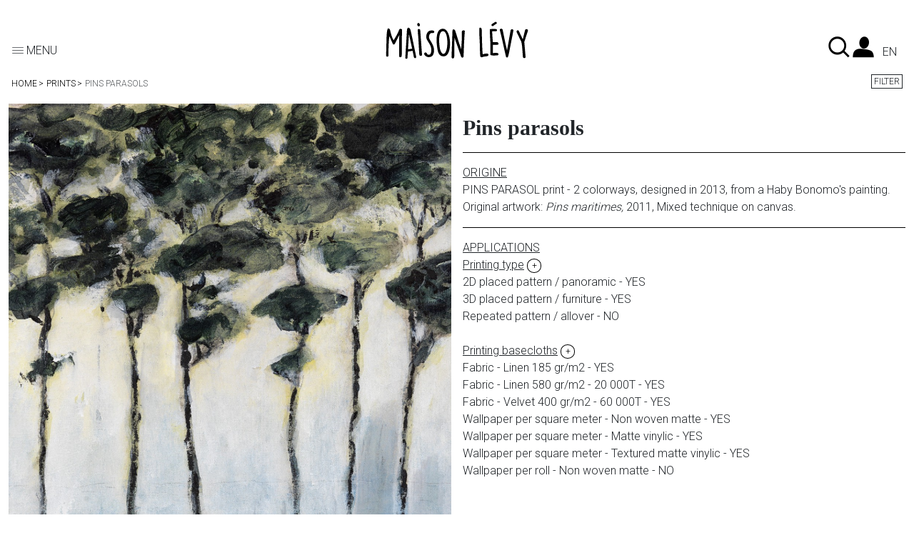

--- FILE ---
content_type: text/html; charset=utf-8
request_url: https://maisonlevy.fr/en/131-pins-parasols
body_size: 15231
content:
<!doctype html>
<html lang="en-US">

  <head>
    
      
  <link rel="preconnect" href="//fonts.gstatic.com/" crossorigin>
<link rel="preconnect" href="//ajax.googleapis.com" crossorigin>
<script type="text/javascript">
    WebFontConfig = {
        //google: { families: [ 'Noto+Sans:400,700' ] }
        google: { families: [ 'Roboto:300,400,700' ] }
    };
    (function() {
        var wf = document.createElement('script');
        wf.src = 'https://ajax.googleapis.com/ajax/libs/webfont/1/webfont.js';
        wf.type = 'text/javascript';
        wf.async = 'true';
        var s = document.getElementsByTagName('script')[0];
        s.parentNode.insertBefore(wf, s);
    })(); </script>



  <meta charset="utf-8">


  <meta http-equiv="x-ua-compatible" content="ie=edge">



  <title>collection PINS PARASOLhaby bonomo maison levy</title>
  
    
  
  <meta name="description" content="
ORIGINEPINS PARASOL print  - 2 colorways, designed in 2013, from a Haby Bonomo&#039;s painting.Original artwork: Pins maritimes, 2011, Mixed technique on canvas.

APPLICATIONS Printing type +2D placed pattern / panoramic - YES3D placed pattern / furniture - YESRepeated pattern / allover - NO Printing basecloths + Fabric - Linen 185 gr/m2 - YESFabric - Linen 580 gr/m2 - 20 000T - YESFabric - Velvet 400 gr/m2 - 60 000T - YESWallpaper per square meter - Non woven matte - YESWallpaper per square meter - Matte vinylic - YESWallpaper per square meter - Textured matte vinylic - YESWallpaper per roll - Non woven matte - NO">
  <meta name="keywords" content="maison levy,haby bonomo,PINS PARASOL">
  
        <link rel="canonical" href="https://maisonlevy.fr/en/131-pins-parasols">
    
          <link rel="alternate" href="https://maisonlevy.fr/fr/131-pins-parasols" hreflang="fr">
          <link rel="alternate" href="https://maisonlevy.fr/en/131-pins-parasols" hreflang="en-us">
      
  
  
    <script type="application/ld+json">
  {
    "@context": "https://schema.org",
    "@type": "Organization",
    "name" : "Maison Levy",
    "url" : "https://maisonlevy.fr/en/"
         ,"logo": {
        "@type": "ImageObject",
        "url":"https://maisonlevy.fr/img/logo-1641917439.jpg"
      }
      }
</script>

<script type="application/ld+json">
  {
    "@context": "https://schema.org",
    "@type": "WebPage",
    "isPartOf": {
      "@type": "WebSite",
      "url":  "https://maisonlevy.fr/en/",
      "name": "Maison Levy"
    },
    "name": "collection PINS PARASOLhaby bonomo maison levy",
    "url":  "https://maisonlevy.fr/en/131-pins-parasols"
  }
</script>


  <script type="application/ld+json">
    {
      "@context": "https://schema.org",
      "@type": "BreadcrumbList",
      "itemListElement": [
                  {
            "@type": "ListItem",
            "position": 1,
            "name": "Home",
            "item": "https://maisonlevy.fr/en/"
          },                  {
            "@type": "ListItem",
            "position": 2,
            "name": "Prints",
            "item": "https://maisonlevy.fr/en/37-prints"
          },                  {
            "@type": "ListItem",
            "position": 3,
            "name": "Pins parasols",
            "item": "https://maisonlevy.fr/en/131-pins-parasols"
          }              ]
    }
  </script>
  
  
  
  
  
    
  

  
    <meta property="og:title" content="collection PINS PARASOLhaby bonomo maison levy" />
    <meta property="og:description" content="
ORIGINEPINS PARASOL print  - 2 colorways, designed in 2013, from a Haby Bonomo&#039;s painting.Original artwork: Pins maritimes, 2011, Mixed technique on canvas.

APPLICATIONS Printing type +2D placed pattern / panoramic - YES3D placed pattern / furniture - YESRepeated pattern / allover - NO Printing basecloths + Fabric - Linen 185 gr/m2 - YESFabric - Linen 580 gr/m2 - 20 000T - YESFabric - Velvet 400 gr/m2 - 60 000T - YESWallpaper per square meter - Non woven matte - YESWallpaper per square meter - Matte vinylic - YESWallpaper per square meter - Textured matte vinylic - YESWallpaper per roll - Non woven matte - NO" />
    <meta property="og:url" content="https://maisonlevy.fr/en/131-pins-parasols" />
    <meta property="og:site_name" content="Maison Levy" />
    <meta property="og:type" content="website" />    



  <meta name="viewport" content="width=device-width, initial-scale=1">



  <link rel="icon" type="image/vnd.microsoft.icon" href="https://maisonlevy.fr/img/favicon.ico?1644417570">
  <link rel="shortcut icon" type="image/x-icon" href="https://maisonlevy.fr/img/favicon.ico?1644417570">



    <link rel="stylesheet" href="https://maisonlevy.fr/themes/maisonlevy3/assets/css/theme.css" type="text/css" media="all">
  <link rel="stylesheet" href="https://maisonlevy.fr/modules/blockreassurance/views/dist/front.css" type="text/css" media="all">
  <link rel="stylesheet" href="https://maisonlevy.fr/modules/paypal/views/css/paypal_fo.css" type="text/css" media="all">
  <link rel="stylesheet" href="https://maisonlevy.fr/themes/maisonlevy3/modules/ps_searchbar/ps_searchbar.css" type="text/css" media="all">
  <link rel="stylesheet" href="https://maisonlevy.fr/js/jquery/ui/themes/base/minified/jquery-ui.min.css" type="text/css" media="all">
  <link rel="stylesheet" href="https://maisonlevy.fr/js/jquery/ui/themes/base/minified/jquery.ui.theme.min.css" type="text/css" media="all">
  <link rel="stylesheet" href="https://maisonlevy.fr/js/jquery/ui/themes/base/jquery.ui.core.css" type="text/css" media="all">
  <link rel="stylesheet" href="https://maisonlevy.fr/modules/pm_advancedsearch4/views/css/pm_advancedsearch4-17.css" type="text/css" media="all">
  <link rel="stylesheet" href="https://maisonlevy.fr/modules/pm_advancedsearch4/views/css/pm_advancedsearch4_dynamic.css" type="text/css" media="all">
  <link rel="stylesheet" href="https://maisonlevy.fr/modules/pm_advancedsearch4/views/css/selectize/selectize.css" type="text/css" media="all">




  

  <script type="text/javascript">
        var ASSearchUrl = "https:\/\/maisonlevy.fr\/en\/module\/pm_advancedsearch4\/advancedsearch4";
        var as4_orderBySalesAsc = "Sales: Lower first";
        var as4_orderBySalesDesc = "Sales: Highest first";
        var prestashop = {"cart":{"products":[],"totals":{"total":{"type":"total","label":"Total","amount":0,"value":"\u20ac0.00"},"total_including_tax":{"type":"total","label":"Total (tax incl.)","amount":0,"value":"\u20ac0.00"},"total_excluding_tax":{"type":"total","label":"Total (tax excl.)","amount":0,"value":"\u20ac0.00"}},"subtotals":{"products":{"type":"products","label":"Subtotal","amount":0,"value":"\u20ac0.00"},"discounts":null,"shipping":{"type":"shipping","label":"Shipping","amount":0,"value":""},"tax":{"type":"tax","label":"Included taxes","amount":0,"value":"\u20ac0.00"}},"products_count":0,"summary_string":"0 items","vouchers":{"allowed":1,"added":[]},"discounts":[],"minimalPurchase":0,"minimalPurchaseRequired":""},"currency":{"id":1,"name":"Euro","iso_code":"EUR","iso_code_num":"978","sign":"\u20ac"},"customer":{"lastname":null,"firstname":null,"email":null,"birthday":null,"newsletter":null,"newsletter_date_add":null,"optin":null,"website":null,"company":null,"siret":null,"ape":null,"is_logged":false,"gender":{"type":null,"name":null},"addresses":[]},"country":{"id_zone":"9","id_currency":"0","call_prefix":"33","iso_code":"FR","active":"1","contains_states":"0","need_identification_number":"0","need_zip_code":"1","zip_code_format":"NNNNN","display_tax_label":"1","name":"France","id":8},"language":{"name":"English (English)","iso_code":"en","locale":"en-US","language_code":"en-us","active":"1","is_rtl":"0","date_format_lite":"m\/d\/Y","date_format_full":"m\/d\/Y H:i:s","id":2},"page":{"title":"","canonical":"https:\/\/maisonlevy.fr\/en\/131-pins-parasols","meta":{"title":"collection PINS PARASOLhaby bonomo maison levy","description":"\r\nORIGINEPINS PARASOL print  - 2 colorways, designed in 2013, from a Haby Bonomo's painting.Original artwork: Pins maritimes, 2011, Mixed technique on canvas.\r\n\r\nAPPLICATIONS Printing type +2D placed pattern \/ panoramic - YES3D placed pattern \/ furniture - YESRepeated pattern \/ allover - NO Printing basecloths + Fabric - Linen 185 gr\/m2 - YESFabric - Linen 580 gr\/m2 - 20 000T - YESFabric - Velvet 400 gr\/m2 - 60 000T - YESWallpaper per square meter - Non woven matte - YESWallpaper per square meter - Matte vinylic - YESWallpaper per square meter - Textured matte vinylic - YESWallpaper per roll - Non woven matte - NO","keywords":"maison levy,haby bonomo,PINS PARASOL","robots":"index"},"page_name":"category","body_classes":{"lang-en":true,"lang-rtl":false,"country-FR":true,"currency-EUR":true,"layout-full-width":true,"page-category":true,"tax-display-enabled":true,"page-customer-account":false,"category-id-131":true,"category-Pins parasols":true,"category-id-parent-37":true,"category-depth-level-3":true},"admin_notifications":[],"password-policy":{"feedbacks":{"0":"Very weak","1":"Weak","2":"Average","3":"Strong","4":"Very strong","Straight rows of keys are easy to guess":"Straight rows of keys are easy to guess","Short keyboard patterns are easy to guess":"Short keyboard patterns are easy to guess","Use a longer keyboard pattern with more turns":"Use a longer keyboard pattern with more turns","Repeats like \"aaa\" are easy to guess":"Repeats like \"aaa\" are easy to guess","Repeats like \"abcabcabc\" are only slightly harder to guess than \"abc\"":"Repeats like \"abcabcabc\" are only slightly harder to guess than \"abc\"","Sequences like abc or 6543 are easy to guess":"Sequences like \"abc\" or \"6543\" are easy to guess.","Recent years are easy to guess":"Recent years are easy to guess","Dates are often easy to guess":"Dates are often easy to guess","This is a top-10 common password":"This is a top-10 common password","This is a top-100 common password":"This is a top-100 common password","This is a very common password":"This is a very common password","This is similar to a commonly used password":"This is similar to a commonly used password","A word by itself is easy to guess":"A word by itself is easy to guess","Names and surnames by themselves are easy to guess":"Names and surnames by themselves are easy to guess","Common names and surnames are easy to guess":"Common names and surnames are easy to guess","Use a few words, avoid common phrases":"Use a few words, avoid common phrases","No need for symbols, digits, or uppercase letters":"No need for symbols, digits, or uppercase letters","Avoid repeated words and characters":"Avoid repeated words and characters","Avoid sequences":"Avoid sequences","Avoid recent years":"Avoid recent years","Avoid years that are associated with you":"Avoid years that are associated with you","Avoid dates and years that are associated with you":"Avoid dates and years that are associated with you","Capitalization doesn't help very much":"Capitalization doesn't help very much","All-uppercase is almost as easy to guess as all-lowercase":"All-uppercase is almost as easy to guess as all-lowercase","Reversed words aren't much harder to guess":"Reversed words aren't much harder to guess","Predictable substitutions like '@' instead of 'a' don't help very much":"Predictable substitutions like \"@\" instead of \"a\" don't help very much.","Add another word or two. Uncommon words are better.":"Add another word or two. Uncommon words are better."}}},"shop":{"name":"Maison Levy","logo":"https:\/\/maisonlevy.fr\/img\/logo-1641917439.jpg","stores_icon":"https:\/\/maisonlevy.fr\/img\/logo_stores.png","favicon":"https:\/\/maisonlevy.fr\/img\/favicon.ico"},"core_js_public_path":"\/themes\/","urls":{"base_url":"https:\/\/maisonlevy.fr\/","current_url":"https:\/\/maisonlevy.fr\/en\/131-pins-parasols","shop_domain_url":"https:\/\/maisonlevy.fr","img_ps_url":"https:\/\/maisonlevy.fr\/img\/","img_cat_url":"https:\/\/maisonlevy.fr\/img\/c\/","img_lang_url":"https:\/\/maisonlevy.fr\/img\/l\/","img_prod_url":"https:\/\/maisonlevy.fr\/img\/p\/","img_manu_url":"https:\/\/maisonlevy.fr\/img\/m\/","img_sup_url":"https:\/\/maisonlevy.fr\/img\/su\/","img_ship_url":"https:\/\/maisonlevy.fr\/img\/s\/","img_store_url":"https:\/\/maisonlevy.fr\/img\/st\/","img_col_url":"https:\/\/maisonlevy.fr\/img\/co\/","img_url":"https:\/\/maisonlevy.fr\/themes\/maisonlevy3\/assets\/img\/","css_url":"https:\/\/maisonlevy.fr\/themes\/maisonlevy3\/assets\/css\/","js_url":"https:\/\/maisonlevy.fr\/themes\/maisonlevy3\/assets\/js\/","pic_url":"https:\/\/maisonlevy.fr\/upload\/","theme_assets":"https:\/\/maisonlevy.fr\/themes\/maisonlevy3\/assets\/","theme_dir":"https:\/\/maisonlevy.fr\/themes\/maisonlevy3\/","pages":{"address":"https:\/\/maisonlevy.fr\/en\/address","addresses":"https:\/\/maisonlevy.fr\/en\/addresses","authentication":"https:\/\/maisonlevy.fr\/en\/login","manufacturer":"https:\/\/maisonlevy.fr\/en\/brands","cart":"https:\/\/maisonlevy.fr\/en\/cart","category":"https:\/\/maisonlevy.fr\/en\/index.php?controller=category","cms":"https:\/\/maisonlevy.fr\/en\/index.php?controller=cms","contact":"https:\/\/maisonlevy.fr\/en\/contact-us","discount":"https:\/\/maisonlevy.fr\/en\/discount","guest_tracking":"https:\/\/maisonlevy.fr\/en\/guest-tracking","history":"https:\/\/maisonlevy.fr\/en\/order-history","identity":"https:\/\/maisonlevy.fr\/en\/identity","index":"https:\/\/maisonlevy.fr\/en\/","my_account":"https:\/\/maisonlevy.fr\/en\/my-account","order_confirmation":"https:\/\/maisonlevy.fr\/en\/order-confirmation","order_detail":"https:\/\/maisonlevy.fr\/en\/index.php?controller=order-detail","order_follow":"https:\/\/maisonlevy.fr\/en\/order-follow","order":"https:\/\/maisonlevy.fr\/en\/order","order_return":"https:\/\/maisonlevy.fr\/en\/index.php?controller=order-return","order_slip":"https:\/\/maisonlevy.fr\/en\/credit-slip","pagenotfound":"https:\/\/maisonlevy.fr\/en\/page-not-found","password":"https:\/\/maisonlevy.fr\/en\/password-recovery","pdf_invoice":"https:\/\/maisonlevy.fr\/en\/index.php?controller=pdf-invoice","pdf_order_return":"https:\/\/maisonlevy.fr\/en\/index.php?controller=pdf-order-return","pdf_order_slip":"https:\/\/maisonlevy.fr\/en\/index.php?controller=pdf-order-slip","prices_drop":"https:\/\/maisonlevy.fr\/en\/prices-drop","product":"https:\/\/maisonlevy.fr\/en\/index.php?controller=product","registration":"https:\/\/maisonlevy.fr\/en\/index.php?controller=registration","search":"https:\/\/maisonlevy.fr\/en\/search","sitemap":"https:\/\/maisonlevy.fr\/en\/sitemap","stores":"https:\/\/maisonlevy.fr\/en\/stores","supplier":"https:\/\/maisonlevy.fr\/en\/supplier","new_products":"https:\/\/maisonlevy.fr\/en\/new-products","brands":"https:\/\/maisonlevy.fr\/en\/brands","register":"https:\/\/maisonlevy.fr\/en\/index.php?controller=registration","order_login":"https:\/\/maisonlevy.fr\/en\/order?login=1"},"alternative_langs":{"fr":"https:\/\/maisonlevy.fr\/fr\/131-pins-parasols","en-us":"https:\/\/maisonlevy.fr\/en\/131-pins-parasols"},"actions":{"logout":"https:\/\/maisonlevy.fr\/en\/?mylogout="},"no_picture_image":{"bySize":{"cart_default":{"url":"https:\/\/maisonlevy.fr\/img\/p\/en-default-cart_default.jpg","width":125,"height":125},"pdt_180":{"url":"https:\/\/maisonlevy.fr\/img\/p\/en-default-pdt_180.jpg","width":180,"height":180},"pdt_300":{"url":"https:\/\/maisonlevy.fr\/img\/p\/en-default-pdt_300.jpg","width":300,"height":300},"pdt_360":{"url":"https:\/\/maisonlevy.fr\/img\/p\/en-default-pdt_360.jpg","width":360,"height":360},"pdt_540":{"url":"https:\/\/maisonlevy.fr\/img\/p\/en-default-pdt_540.jpg","width":540,"height":540},"home_default":{"url":"https:\/\/maisonlevy.fr\/img\/p\/en-default-home_default.jpg","width":600,"height":600},"medium_default":{"url":"https:\/\/maisonlevy.fr\/img\/p\/en-default-medium_default.jpg","width":600,"height":600},"small_default":{"url":"https:\/\/maisonlevy.fr\/img\/p\/en-default-small_default.jpg","width":600,"height":600},"large_default":{"url":"https:\/\/maisonlevy.fr\/img\/p\/en-default-large_default.jpg","width":900,"height":900},"full_default":{"url":"https:\/\/maisonlevy.fr\/img\/p\/en-default-full_default.jpg","width":1200,"height":1200}},"small":{"url":"https:\/\/maisonlevy.fr\/img\/p\/en-default-cart_default.jpg","width":125,"height":125},"medium":{"url":"https:\/\/maisonlevy.fr\/img\/p\/en-default-home_default.jpg","width":600,"height":600},"large":{"url":"https:\/\/maisonlevy.fr\/img\/p\/en-default-full_default.jpg","width":1200,"height":1200},"legend":""}},"configuration":{"display_taxes_label":true,"display_prices_tax_incl":true,"is_catalog":true,"show_prices":true,"opt_in":{"partner":false},"quantity_discount":{"type":"price","label":"Unit price"},"voucher_enabled":1,"return_enabled":1},"field_required":[],"breadcrumb":{"links":[{"title":"Home","url":"https:\/\/maisonlevy.fr\/en\/"},{"title":"Prints","url":"https:\/\/maisonlevy.fr\/en\/37-prints"},{"title":"Pins parasols","url":"https:\/\/maisonlevy.fr\/en\/131-pins-parasols"}],"count":3},"link":{"protocol_link":"https:\/\/","protocol_content":"https:\/\/"},"time":1768514301,"static_token":"ab911f83baf2a903b2a381c5d9acc92d","token":"7183183b591417f2a05fa9ef6e9dcb92","debug":false};
        var psr_icon_color = "#F19D76";
      </script>



  



    
  </head>

  <body id="category" class="lang-en country-fr currency-eur layout-full-width page-category tax-display-enabled category-id-131 category-pins-parasols category-id-parent-37 category-depth-level-3">

    
      
    

    <main>
      
              

      <header id="header">
        
          
  <div class="header-banner">
    
  </div>




  <nav class="navbar fixed-top navbar-expand navbar-lite bg-white d-block">
    <div class="d-flex justify-content-between align-items-end w-100" id="main-nav">
      <div class="menu-icon header__left">
        <button id="show-menu" class="visible--mobile btn ps-0 pb-0" id="menu-icon" data-bs-toggle="offcanvas" data-bs-target="#mobile_top_menu_wrapper">
          <i class="icon-ml-burger"></i>
          <span class="text-uppercase d-none d-md-inline">Menu</span>
        </button>
      </div>
      <div id="logo" class="header__center text-center">
        <a href="https://maisonlevy.fr/" class="header__logo header-top__col text-center">
          <img class="logo img-fluid" src="/img/logo2.svg">
        </a>
      </div>
      <div class="header__right header-top__col text-right">
        <!-- Block search module TOP -->
<div id="search_widget" class="search-widget" data-search-controller-url="//maisonlevy.fr/en/search">
	<a href="#" class="u-link-body search-icon">
		<span class="icon-ml-loupe icon-ml-lg"></span>
	</a>
	<div id="search-hover-content" class="position-absolute">
		<form method="get" action="//maisonlevy.fr/en/search">
			<input type="hidden" name="controller" value="search">
			<div class="input-group">
				<input class="form-control" type="text" name="s" value="" placeholder="Search our catalog" aria-label="Search" aria-describedby="search-addon">
				<button type="submit" class="btn" id="search-addon">
					<span class="icon-ml-loupe"></span>
					<span class="d-none">Search</span>
				</button>
			</div>
		</form>
	</div>
</div>
<!-- /Block search module TOP -->
<div id="customer-widget" class="user-info header__rightitem">
      <a href="https://maisonlevy.fr/en/my-account" class="u-link-body" title="Log in to your customer account" rel="nofollow">
      <span><i class="icon-ml-account icon-ml-lg"></i></span>
      <span class="d-none small">Sign in</span>
    </a>
  </div>
<div id="_desktop_language_selector" class="d-none d-sm-inline-block">
  <div class="language-selector-wrapper px-2">
    <span id="language-selector-label" class="d-inline-block visually-hidden">Language:</span>
    <div class="language-selector dropdown">
      <button data-bs-toggle="dropdown" class="btn dropdown-toggle text-uppercase" aria-haspopup="true" aria-expanded="false" aria-label="Language dropdown">
        en
      </button>
      <div class="dropdown-menu dropdown-menu-end" aria-labelledby="language-selector-label">
                    <a href="https://maisonlevy.fr/fr/131-pins-parasols" class="dropdown-item text-uppercase small" data-iso-code="fr">fr</a>
                    <a href="https://maisonlevy.fr/en/131-pins-parasols" class="dropdown-item text-uppercase small active" data-iso-code="en">en</a>
              </div>
    </div>
  </div>
</div>

      </div>
    </div>
  <div class="d-flex align-items-end px-3 mt-2">
              
        
<nav id="breadcrumb--container" class="visible--desktop flex-sm-grow-1" data-depth="3">
  <ol class="breadcrumb mb-1">
    
          <li class="breadcrumb-item">
      <a itemprop="item" href="https://maisonlevy.fr/en/">
          <span itemprop="name">Home</span>
              </a>
            </li>
    
    
          <li class="breadcrumb-item">
      <a itemprop="item" href="https://maisonlevy.fr/en/37-prints">
          <span itemprop="name">Prints</span>
              </a>
            </li>
    
    
          <li class="breadcrumb-item active">
          <span itemprop="name">Pins parasols</span>
            </li>
    
    </ol>
</nav>
      
        <div>
        <button id="search_filter_toggler" class="btn btn-outline-dark btn-sm" data-bs-target="#offcanvas_search_filter" data-bs-toggle="offcanvas">Filter</button>
            </div>
  </div>

      </nav>

          <div id="facet-advanced">
			<div id="offcanvas_search_filter" class="offcanvas offcanvas-end text-start" tabindex="-1" aria-labelledby="search_filter_toggler">
		<div class="offcanvas-header">
			<h5 class="offcanvas-title visually-hidden" id="offcanvasRightLabel">Offcanvas right</h5>
			<button type="button" class="btn-close" data-bs-dismiss="offcanvas" aria-label="Close"></button>
		</div>
		<div class="offcanvas-body">
      								<div id="PM_ASBlockOutput_1" class="PM_ASBlockOutput PM_ASBlockOutputHorizontal PM_ASMobileVisible " data-id-search="1">
	<div id="PM_ASBlock_1" class="card">
		<div class="card-header hidden-sm-up">
			<span class="PM_ASearchTitle">Filters</span>
		</div>
		<div class="card-block">
				<a style="display: none" href="#" class="PM_ASResetSearch">
			Clear filters
		</a>
		<form action="https://maisonlevy.fr/en/module/pm_advancedsearch4/advancedsearch4" method="POST" id="PM_ASForm_1" class="PM_ASForm">
			<div id="accordion-flush" class="accordion accordion-flush PM_ASCriterionsGroupList row">
																					<div id="PM_ASCriterionsGroup_1_11" class="accordion-item PM_ASCriterionsGroup PM_ASCriterionsGroupFeature col-12">
							<div id="PM_ASCriterionsOutput_1_11" class="PM_ASCriterionsOutput">
	<div id="PM_ASCriterions_1_11" class="PM_ASCriterions PM_ASCriterionsToggleHover">
					<p class="PM_ASCriterionsGroupTitle h4 accordion-header" id="PM_ASCriterionsGroupTitle_1_11" rel="11">
								<button class="accordion-button collapsed" type="button" data-bs-toggle="collapse" data-bs-target="#flush-collapse_11" aria-controls="flush-collapse_11">
					<span class="PM_ASCriterionsGroupName">
						Patterns
					</span>
				</button>
			</p>

			<div class="PM_ASCriterionsGroupOuter">
											<div id="flush-collapse_11" class="accordion-collapse collapse PM_ASCriterionStepEnable" data-bs-parent="accordion-flush">
					<ul id="PM_ASCriterionGroupLink_1_11" class="bullet mb-0 list-inline PM_ASCriterionGroupLink">
																															<li class="list-inline-item">
					<a href="#" data-id-criterion-group="11" class="btn btn-outline-gray mb-2 PM_ASCriterionLink  PM_ASNotMulticriteria">
												<span class="PM_ASCriterionValue">
						Trees &amp; flowers						</span>
					</a>
					<input type="hidden" name="as4c[11][]" value="246" disabled="disabled" />
				</li>
						</ul>
							</div>
					</div>
								</div>
</div>
					</div>
																														<div id="PM_ASCriterionsGroup_1_6" class="accordion-item PM_ASCriterionsGroup PM_ASCriterionsGroupFeature col-12">
							<div id="PM_ASCriterionsOutput_1_6" class="PM_ASCriterionsOutput">
	<div id="PM_ASCriterions_1_6" class="PM_ASCriterions PM_ASCriterionsToggleHover">
					<p class="PM_ASCriterionsGroupTitle h4 accordion-header" id="PM_ASCriterionsGroupTitle_1_6" rel="6">
								<button class="accordion-button collapsed" type="button" data-bs-toggle="collapse" data-bs-target="#flush-collapse_6" aria-controls="flush-collapse_6">
					<span class="PM_ASCriterionsGroupName">
						Color
					</span>
				</button>
			</p>

			<div class="PM_ASCriterionsGroupOuter">
											<div id="flush-collapse_6" class="accordion-collapse collapse PM_ASCriterionStepEnable" data-bs-parent="accordion-flush">
					<ul id="PM_ASCriterionGroupLink_1_6" class="bullet mb-0 list-inline PM_ASCriterionGroupLink">
																															<li class="list-inline-item">
					<a href="#" data-id-criterion-group="6" class="btn btn-outline-gray mb-2 PM_ASCriterionLink ">
												<span class="PM_ASCriterionValue">
						Blue-green						</span>
					</a>
					<input type="hidden" name="as4c[6][]" value="225" disabled="disabled" />
				</li>
																									<li class="list-inline-item">
					<a href="#" data-id-criterion-group="6" class="btn btn-outline-gray mb-2 PM_ASCriterionLink ">
												<span class="PM_ASCriterionValue">
						Red-orange						</span>
					</a>
					<input type="hidden" name="as4c[6][]" value="179" disabled="disabled" />
				</li>
						</ul>
							</div>
					</div>
								</div>
</div>
					</div>
																														<div id="PM_ASCriterionsGroup_1_10" class="accordion-item PM_ASCriterionsGroup PM_ASCriterionsGroupAttribute col-12">
							<div id="PM_ASCriterionsOutput_1_10" class="PM_ASCriterionsOutput">
	<div id="PM_ASCriterions_1_10" class="PM_ASCriterions PM_ASCriterionsToggleHover">
					<p class="PM_ASCriterionsGroupTitle h4 accordion-header" id="PM_ASCriterionsGroupTitle_1_10" rel="10">
								<button class="accordion-button collapsed" type="button" data-bs-toggle="collapse" data-bs-target="#flush-collapse_10" aria-controls="flush-collapse_10">
					<span class="PM_ASCriterionsGroupName">
						Basecloth
					</span>
				</button>
			</p>

			<div class="PM_ASCriterionsGroupOuter">
											<div id="flush-collapse_10" class="accordion-collapse collapse PM_ASCriterionStepEnable" data-bs-parent="accordion-flush">
					<ul id="PM_ASCriterionGroupLink_1_10" class="bullet mb-0 list-inline PM_ASCriterionGroupLink">
																															<li class="list-inline-item">
					<a href="#" data-id-criterion-group="10" class="btn btn-outline-gray mb-2 PM_ASCriterionLink  PM_ASNotMulticriteria">
												<span class="PM_ASCriterionValue">
						Non woven matte						</span>
					</a>
					<input type="hidden" name="as4c[10][]" value="240" disabled="disabled" />
				</li>
																									<li class="list-inline-item">
					<a href="#" data-id-criterion-group="10" class="btn btn-outline-gray mb-2 PM_ASCriterionLink  PM_ASNotMulticriteria">
												<span class="PM_ASCriterionValue">
						Matte vinylic						</span>
					</a>
					<input type="hidden" name="as4c[10][]" value="241" disabled="disabled" />
				</li>
																									<li class="list-inline-item">
					<a href="#" data-id-criterion-group="10" class="btn btn-outline-gray mb-2 PM_ASCriterionLink  PM_ASNotMulticriteria">
												<span class="PM_ASCriterionValue">
						Textured matte vynilic						</span>
					</a>
					<input type="hidden" name="as4c[10][]" value="242" disabled="disabled" />
				</li>
																									<li class="list-inline-item">
					<a href="#" data-id-criterion-group="10" class="btn btn-outline-gray mb-2 PM_ASCriterionLink  PM_ASNotMulticriteria">
												<span class="PM_ASCriterionValue">
						Linen 185 gr/m²						</span>
					</a>
					<input type="hidden" name="as4c[10][]" value="243" disabled="disabled" />
				</li>
																									<li class="list-inline-item">
					<a href="#" data-id-criterion-group="10" class="btn btn-outline-gray mb-2 PM_ASCriterionLink  PM_ASNotMulticriteria">
												<span class="PM_ASCriterionValue">
						Velvet 400 gr/m²						</span>
					</a>
					<input type="hidden" name="as4c[10][]" value="244" disabled="disabled" />
				</li>
						</ul>
							</div>
					</div>
								</div>
</div>
					</div>
																														<div id="PM_ASCriterionsGroup_1_7" class="accordion-item PM_ASCriterionsGroup PM_ASCriterionsGroupAttribute col-12">
							<div id="PM_ASCriterionsOutput_1_7" class="PM_ASCriterionsOutput">
	<div id="PM_ASCriterions_1_7" class="PM_ASCriterions PM_ASCriterionsToggleHover">
					<p class="PM_ASCriterionsGroupTitle h4 accordion-header" id="PM_ASCriterionsGroupTitle_1_7" rel="7">
								<button class="accordion-button collapsed" type="button" data-bs-toggle="collapse" data-bs-target="#flush-collapse_7" aria-controls="flush-collapse_7">
					<span class="PM_ASCriterionsGroupName">
						Size
					</span>
				</button>
			</p>

			<div class="PM_ASCriterionsGroupOuter">
											<div id="flush-collapse_7" class="accordion-collapse collapse PM_ASCriterionStepEnable" data-bs-parent="accordion-flush">
					<ul id="PM_ASCriterionGroupLink_1_7" class="bullet mb-0 list-inline PM_ASCriterionGroupLink">
																															<li class="list-inline-item">
					<a href="#" data-id-criterion-group="7" class="btn btn-outline-gray mb-2 PM_ASCriterionLink  PM_ASNotMulticriteria">
												<span class="PM_ASCriterionValue">
						H 21 x 30 cm						</span>
					</a>
					<input type="hidden" name="as4c[7][]" value="201" disabled="disabled" />
				</li>
																									<li class="list-inline-item">
					<a href="#" data-id-criterion-group="7" class="btn btn-outline-gray mb-2 PM_ASCriterionLink  PM_ASNotMulticriteria">
												<span class="PM_ASCriterionValue">
						44 x 22 cm						</span>
					</a>
					<input type="hidden" name="as4c[7][]" value="183" disabled="disabled" />
				</li>
																									<li class="list-inline-item">
					<a href="#" data-id-criterion-group="7" class="btn btn-outline-gray mb-2 PM_ASCriterionLink  PM_ASNotMulticriteria">
												<span class="PM_ASCriterionValue">
						H 15 x 21 cm						</span>
					</a>
					<input type="hidden" name="as4c[7][]" value="200" disabled="disabled" />
				</li>
																									<li class="list-inline-item">
					<a href="#" data-id-criterion-group="7" class="btn btn-outline-gray mb-2 PM_ASCriterionLink  PM_ASNotMulticriteria">
												<span class="PM_ASCriterionValue">
						70 x 32 cm						</span>
					</a>
					<input type="hidden" name="as4c[7][]" value="184" disabled="disabled" />
				</li>
																									<li class="list-inline-item">
					<a href="#" data-id-criterion-group="7" class="btn btn-outline-gray mb-2 PM_ASCriterionLink  PM_ASNotMulticriteria">
												<span class="PM_ASCriterionValue">
						110 x 50 cm						</span>
					</a>
					<input type="hidden" name="as4c[7][]" value="185" disabled="disabled" />
				</li>
																									<li class="list-inline-item">
					<a href="#" data-id-criterion-group="7" class="btn btn-outline-gray mb-2 PM_ASCriterionLink  PM_ASNotMulticriteria">
												<span class="PM_ASCriterionValue">
						34 x 34 cm						</span>
					</a>
					<input type="hidden" name="as4c[7][]" value="186" disabled="disabled" />
				</li>
																									<li class="list-inline-item">
					<a href="#" data-id-criterion-group="7" class="btn btn-outline-gray mb-2 PM_ASCriterionLink  PM_ASNotMulticriteria">
												<span class="PM_ASCriterionValue">
						50 x 50 cm						</span>
					</a>
					<input type="hidden" name="as4c[7][]" value="187" disabled="disabled" />
				</li>
																									<li class="list-inline-item">
					<a href="#" data-id-criterion-group="7" class="btn btn-outline-gray mb-2 PM_ASCriterionLink  PM_ASNotMulticriteria">
												<span class="PM_ASCriterionValue">
						55 x 55 cm						</span>
					</a>
					<input type="hidden" name="as4c[7][]" value="188" disabled="disabled" />
				</li>
																									<li class="list-inline-item">
					<a href="#" data-id-criterion-group="7" class="btn btn-outline-gray mb-2 PM_ASCriterionLink  PM_ASNotMulticriteria">
												<span class="PM_ASCriterionValue">
						50 x 30 cm						</span>
					</a>
					<input type="hidden" name="as4c[7][]" value="189" disabled="disabled" />
				</li>
																									<li class="list-inline-item">
					<a href="#" data-id-criterion-group="7" class="btn btn-outline-gray mb-2 PM_ASCriterionLink  PM_ASNotMulticriteria">
												<span class="PM_ASCriterionValue">
						60 x 40 cm						</span>
					</a>
					<input type="hidden" name="as4c[7][]" value="190" disabled="disabled" />
				</li>
																									<li class="list-inline-item">
					<a href="#" data-id-criterion-group="7" class="btn btn-outline-gray mb-2 PM_ASCriterionLink  PM_ASNotMulticriteria">
												<span class="PM_ASCriterionValue">
						80 x 50 cm						</span>
					</a>
					<input type="hidden" name="as4c[7][]" value="191" disabled="disabled" />
				</li>
						</ul>
							</div>
					</div>
								</div>
</div>
					</div>
																																									<div id="PM_ASCriterionsGroup_1_4" class="accordion-item PM_ASCriterionsGroup PM_ASCriterionsGroupStock col-12">
							<div id="PM_ASCriterionsOutput_1_4" class="PM_ASCriterionsOutput">
	<div id="PM_ASCriterions_1_4" class="PM_ASCriterions PM_ASCriterionsToggleHover">
					<p class="PM_ASCriterionsGroupTitle h4 accordion-header" id="PM_ASCriterionsGroupTitle_1_4" rel="4">
								<button class="accordion-button collapsed" type="button" data-bs-toggle="collapse" data-bs-target="#flush-collapse_4" aria-controls="flush-collapse_4">
					<span class="PM_ASCriterionsGroupName">
						In stock
					</span>
				</button>
			</p>

			<div class="PM_ASCriterionsGroupOuter">
											<div id="flush-collapse_4" class="accordion-collapse collapse PM_ASCriterionStepEnable" data-bs-parent="accordion-flush">
					<ul id="PM_ASCriterionGroupLink_1_4" class="bullet mb-0 list-inline PM_ASCriterionGroupLink">
																															<li class="list-inline-item">
					<a href="#" data-id-criterion-group="4" class="btn btn-outline-gray mb-2 PM_ASCriterionLink  PM_ASNotMulticriteria">
												<span class="PM_ASCriterionValue">
						Yes						</span>
					</a>
					<input type="hidden" name="as4c[4][]" value="163" disabled="disabled" />
				</li>
						</ul>
							</div>
					</div>
								</div>
</div>
					</div>
																																																</div><!-- .PM_ASCriterionsGroupList -->
																															<input type="hidden" name="as4c[3][]" value="122" />
								<input type="hidden" name="as4c_hidden[3][]" value="122" />
																										<input type="hidden" name="reset_group" value="" />
		
		<input type="hidden" name="id_search" value="1" />
					<input type="hidden" name="id_category_search" value="131" />
												<input type="hidden" name="orderby" disabled="disabled" />
		<input type="hidden" name="n" disabled="disabled" />
		
				</form>
				</div>
	</div>
</div>
						
		</div>
	</div>
</div>
        
      </header>

      <section id="wrapper">
        
          
<aside id="notifications">
  <div class="notifications-container container">
    
          
        <article class="alert alert-warning" role="alert" data-alert="warning">
          <ul>
                          <li>You cannot place a new order from your country (United States).</li>
                          <li>You cannot place a new order from your country (United States).</li>
                      </ul>
        </article>
      
    
    
      </div>
</aside>
        
        
        

        <div class="container-fluid">
                      
            
                    <div id="facet-advanced">
			<div id="offcanvas_search_filter" class="offcanvas offcanvas-end text-start" tabindex="-1" aria-labelledby="search_filter_toggler">
		<div class="offcanvas-header">
			<h5 class="offcanvas-title visually-hidden" id="offcanvasRightLabel">Offcanvas right</h5>
			<button type="button" class="btn-close" data-bs-dismiss="offcanvas" aria-label="Close"></button>
		</div>
		<div class="offcanvas-body">
      								<div id="PM_ASBlockOutput_1" class="PM_ASBlockOutput PM_ASBlockOutputHorizontal PM_ASMobileVisible " data-id-search="1">
	<div id="PM_ASBlock_1" class="card">
		<div class="card-header hidden-sm-up">
			<span class="PM_ASearchTitle">Filters</span>
		</div>
		<div class="card-block">
				<a style="display: none" href="#" class="PM_ASResetSearch">
			Clear filters
		</a>
		<form action="https://maisonlevy.fr/en/module/pm_advancedsearch4/advancedsearch4" method="POST" id="PM_ASForm_1" class="PM_ASForm">
			<div id="accordion-flush" class="accordion accordion-flush PM_ASCriterionsGroupList row">
																					<div id="PM_ASCriterionsGroup_1_11" class="accordion-item PM_ASCriterionsGroup PM_ASCriterionsGroupFeature col-12">
							<div id="PM_ASCriterionsOutput_1_11" class="PM_ASCriterionsOutput">
	<div id="PM_ASCriterions_1_11" class="PM_ASCriterions PM_ASCriterionsToggleHover">
					<p class="PM_ASCriterionsGroupTitle h4 accordion-header" id="PM_ASCriterionsGroupTitle_1_11" rel="11">
								<button class="accordion-button collapsed" type="button" data-bs-toggle="collapse" data-bs-target="#flush-collapse_11" aria-controls="flush-collapse_11">
					<span class="PM_ASCriterionsGroupName">
						Patterns
					</span>
				</button>
			</p>

			<div class="PM_ASCriterionsGroupOuter">
											<div id="flush-collapse_11" class="accordion-collapse collapse PM_ASCriterionStepEnable" data-bs-parent="accordion-flush">
					<ul id="PM_ASCriterionGroupLink_1_11" class="bullet mb-0 list-inline PM_ASCriterionGroupLink">
																															<li class="list-inline-item">
					<a href="#" data-id-criterion-group="11" class="btn btn-outline-gray mb-2 PM_ASCriterionLink  PM_ASNotMulticriteria">
												<span class="PM_ASCriterionValue">
						Trees &amp; flowers						</span>
					</a>
					<input type="hidden" name="as4c[11][]" value="246" disabled="disabled" />
				</li>
						</ul>
							</div>
					</div>
								</div>
</div>
					</div>
																														<div id="PM_ASCriterionsGroup_1_6" class="accordion-item PM_ASCriterionsGroup PM_ASCriterionsGroupFeature col-12">
							<div id="PM_ASCriterionsOutput_1_6" class="PM_ASCriterionsOutput">
	<div id="PM_ASCriterions_1_6" class="PM_ASCriterions PM_ASCriterionsToggleHover">
					<p class="PM_ASCriterionsGroupTitle h4 accordion-header" id="PM_ASCriterionsGroupTitle_1_6" rel="6">
								<button class="accordion-button collapsed" type="button" data-bs-toggle="collapse" data-bs-target="#flush-collapse_6" aria-controls="flush-collapse_6">
					<span class="PM_ASCriterionsGroupName">
						Color
					</span>
				</button>
			</p>

			<div class="PM_ASCriterionsGroupOuter">
											<div id="flush-collapse_6" class="accordion-collapse collapse PM_ASCriterionStepEnable" data-bs-parent="accordion-flush">
					<ul id="PM_ASCriterionGroupLink_1_6" class="bullet mb-0 list-inline PM_ASCriterionGroupLink">
																															<li class="list-inline-item">
					<a href="#" data-id-criterion-group="6" class="btn btn-outline-gray mb-2 PM_ASCriterionLink ">
												<span class="PM_ASCriterionValue">
						Blue-green						</span>
					</a>
					<input type="hidden" name="as4c[6][]" value="225" disabled="disabled" />
				</li>
																									<li class="list-inline-item">
					<a href="#" data-id-criterion-group="6" class="btn btn-outline-gray mb-2 PM_ASCriterionLink ">
												<span class="PM_ASCriterionValue">
						Red-orange						</span>
					</a>
					<input type="hidden" name="as4c[6][]" value="179" disabled="disabled" />
				</li>
						</ul>
							</div>
					</div>
								</div>
</div>
					</div>
																														<div id="PM_ASCriterionsGroup_1_10" class="accordion-item PM_ASCriterionsGroup PM_ASCriterionsGroupAttribute col-12">
							<div id="PM_ASCriterionsOutput_1_10" class="PM_ASCriterionsOutput">
	<div id="PM_ASCriterions_1_10" class="PM_ASCriterions PM_ASCriterionsToggleHover">
					<p class="PM_ASCriterionsGroupTitle h4 accordion-header" id="PM_ASCriterionsGroupTitle_1_10" rel="10">
								<button class="accordion-button collapsed" type="button" data-bs-toggle="collapse" data-bs-target="#flush-collapse_10" aria-controls="flush-collapse_10">
					<span class="PM_ASCriterionsGroupName">
						Basecloth
					</span>
				</button>
			</p>

			<div class="PM_ASCriterionsGroupOuter">
											<div id="flush-collapse_10" class="accordion-collapse collapse PM_ASCriterionStepEnable" data-bs-parent="accordion-flush">
					<ul id="PM_ASCriterionGroupLink_1_10" class="bullet mb-0 list-inline PM_ASCriterionGroupLink">
																															<li class="list-inline-item">
					<a href="#" data-id-criterion-group="10" class="btn btn-outline-gray mb-2 PM_ASCriterionLink  PM_ASNotMulticriteria">
												<span class="PM_ASCriterionValue">
						Non woven matte						</span>
					</a>
					<input type="hidden" name="as4c[10][]" value="240" disabled="disabled" />
				</li>
																									<li class="list-inline-item">
					<a href="#" data-id-criterion-group="10" class="btn btn-outline-gray mb-2 PM_ASCriterionLink  PM_ASNotMulticriteria">
												<span class="PM_ASCriterionValue">
						Matte vinylic						</span>
					</a>
					<input type="hidden" name="as4c[10][]" value="241" disabled="disabled" />
				</li>
																									<li class="list-inline-item">
					<a href="#" data-id-criterion-group="10" class="btn btn-outline-gray mb-2 PM_ASCriterionLink  PM_ASNotMulticriteria">
												<span class="PM_ASCriterionValue">
						Textured matte vynilic						</span>
					</a>
					<input type="hidden" name="as4c[10][]" value="242" disabled="disabled" />
				</li>
																									<li class="list-inline-item">
					<a href="#" data-id-criterion-group="10" class="btn btn-outline-gray mb-2 PM_ASCriterionLink  PM_ASNotMulticriteria">
												<span class="PM_ASCriterionValue">
						Linen 185 gr/m²						</span>
					</a>
					<input type="hidden" name="as4c[10][]" value="243" disabled="disabled" />
				</li>
																									<li class="list-inline-item">
					<a href="#" data-id-criterion-group="10" class="btn btn-outline-gray mb-2 PM_ASCriterionLink  PM_ASNotMulticriteria">
												<span class="PM_ASCriterionValue">
						Velvet 400 gr/m²						</span>
					</a>
					<input type="hidden" name="as4c[10][]" value="244" disabled="disabled" />
				</li>
						</ul>
							</div>
					</div>
								</div>
</div>
					</div>
																														<div id="PM_ASCriterionsGroup_1_7" class="accordion-item PM_ASCriterionsGroup PM_ASCriterionsGroupAttribute col-12">
							<div id="PM_ASCriterionsOutput_1_7" class="PM_ASCriterionsOutput">
	<div id="PM_ASCriterions_1_7" class="PM_ASCriterions PM_ASCriterionsToggleHover">
					<p class="PM_ASCriterionsGroupTitle h4 accordion-header" id="PM_ASCriterionsGroupTitle_1_7" rel="7">
								<button class="accordion-button collapsed" type="button" data-bs-toggle="collapse" data-bs-target="#flush-collapse_7" aria-controls="flush-collapse_7">
					<span class="PM_ASCriterionsGroupName">
						Size
					</span>
				</button>
			</p>

			<div class="PM_ASCriterionsGroupOuter">
											<div id="flush-collapse_7" class="accordion-collapse collapse PM_ASCriterionStepEnable" data-bs-parent="accordion-flush">
					<ul id="PM_ASCriterionGroupLink_1_7" class="bullet mb-0 list-inline PM_ASCriterionGroupLink">
																															<li class="list-inline-item">
					<a href="#" data-id-criterion-group="7" class="btn btn-outline-gray mb-2 PM_ASCriterionLink  PM_ASNotMulticriteria">
												<span class="PM_ASCriterionValue">
						H 21 x 30 cm						</span>
					</a>
					<input type="hidden" name="as4c[7][]" value="201" disabled="disabled" />
				</li>
																									<li class="list-inline-item">
					<a href="#" data-id-criterion-group="7" class="btn btn-outline-gray mb-2 PM_ASCriterionLink  PM_ASNotMulticriteria">
												<span class="PM_ASCriterionValue">
						44 x 22 cm						</span>
					</a>
					<input type="hidden" name="as4c[7][]" value="183" disabled="disabled" />
				</li>
																									<li class="list-inline-item">
					<a href="#" data-id-criterion-group="7" class="btn btn-outline-gray mb-2 PM_ASCriterionLink  PM_ASNotMulticriteria">
												<span class="PM_ASCriterionValue">
						H 15 x 21 cm						</span>
					</a>
					<input type="hidden" name="as4c[7][]" value="200" disabled="disabled" />
				</li>
																									<li class="list-inline-item">
					<a href="#" data-id-criterion-group="7" class="btn btn-outline-gray mb-2 PM_ASCriterionLink  PM_ASNotMulticriteria">
												<span class="PM_ASCriterionValue">
						70 x 32 cm						</span>
					</a>
					<input type="hidden" name="as4c[7][]" value="184" disabled="disabled" />
				</li>
																									<li class="list-inline-item">
					<a href="#" data-id-criterion-group="7" class="btn btn-outline-gray mb-2 PM_ASCriterionLink  PM_ASNotMulticriteria">
												<span class="PM_ASCriterionValue">
						110 x 50 cm						</span>
					</a>
					<input type="hidden" name="as4c[7][]" value="185" disabled="disabled" />
				</li>
																									<li class="list-inline-item">
					<a href="#" data-id-criterion-group="7" class="btn btn-outline-gray mb-2 PM_ASCriterionLink  PM_ASNotMulticriteria">
												<span class="PM_ASCriterionValue">
						34 x 34 cm						</span>
					</a>
					<input type="hidden" name="as4c[7][]" value="186" disabled="disabled" />
				</li>
																									<li class="list-inline-item">
					<a href="#" data-id-criterion-group="7" class="btn btn-outline-gray mb-2 PM_ASCriterionLink  PM_ASNotMulticriteria">
												<span class="PM_ASCriterionValue">
						50 x 50 cm						</span>
					</a>
					<input type="hidden" name="as4c[7][]" value="187" disabled="disabled" />
				</li>
																									<li class="list-inline-item">
					<a href="#" data-id-criterion-group="7" class="btn btn-outline-gray mb-2 PM_ASCriterionLink  PM_ASNotMulticriteria">
												<span class="PM_ASCriterionValue">
						55 x 55 cm						</span>
					</a>
					<input type="hidden" name="as4c[7][]" value="188" disabled="disabled" />
				</li>
																									<li class="list-inline-item">
					<a href="#" data-id-criterion-group="7" class="btn btn-outline-gray mb-2 PM_ASCriterionLink  PM_ASNotMulticriteria">
												<span class="PM_ASCriterionValue">
						50 x 30 cm						</span>
					</a>
					<input type="hidden" name="as4c[7][]" value="189" disabled="disabled" />
				</li>
																									<li class="list-inline-item">
					<a href="#" data-id-criterion-group="7" class="btn btn-outline-gray mb-2 PM_ASCriterionLink  PM_ASNotMulticriteria">
												<span class="PM_ASCriterionValue">
						60 x 40 cm						</span>
					</a>
					<input type="hidden" name="as4c[7][]" value="190" disabled="disabled" />
				</li>
																									<li class="list-inline-item">
					<a href="#" data-id-criterion-group="7" class="btn btn-outline-gray mb-2 PM_ASCriterionLink  PM_ASNotMulticriteria">
												<span class="PM_ASCriterionValue">
						80 x 50 cm						</span>
					</a>
					<input type="hidden" name="as4c[7][]" value="191" disabled="disabled" />
				</li>
						</ul>
							</div>
					</div>
								</div>
</div>
					</div>
																																									<div id="PM_ASCriterionsGroup_1_4" class="accordion-item PM_ASCriterionsGroup PM_ASCriterionsGroupStock col-12">
							<div id="PM_ASCriterionsOutput_1_4" class="PM_ASCriterionsOutput">
	<div id="PM_ASCriterions_1_4" class="PM_ASCriterions PM_ASCriterionsToggleHover">
					<p class="PM_ASCriterionsGroupTitle h4 accordion-header" id="PM_ASCriterionsGroupTitle_1_4" rel="4">
								<button class="accordion-button collapsed" type="button" data-bs-toggle="collapse" data-bs-target="#flush-collapse_4" aria-controls="flush-collapse_4">
					<span class="PM_ASCriterionsGroupName">
						In stock
					</span>
				</button>
			</p>

			<div class="PM_ASCriterionsGroupOuter">
											<div id="flush-collapse_4" class="accordion-collapse collapse PM_ASCriterionStepEnable" data-bs-parent="accordion-flush">
					<ul id="PM_ASCriterionGroupLink_1_4" class="bullet mb-0 list-inline PM_ASCriterionGroupLink">
																															<li class="list-inline-item">
					<a href="#" data-id-criterion-group="4" class="btn btn-outline-gray mb-2 PM_ASCriterionLink  PM_ASNotMulticriteria">
												<span class="PM_ASCriterionValue">
						Yes						</span>
					</a>
					<input type="hidden" name="as4c[4][]" value="163" disabled="disabled" />
				</li>
						</ul>
							</div>
					</div>
								</div>
</div>
					</div>
																																																</div><!-- .PM_ASCriterionsGroupList -->
																															<input type="hidden" name="as4c[3][]" value="122" />
								<input type="hidden" name="as4c_hidden[3][]" value="122" />
																										<input type="hidden" name="reset_group" value="" />
		
		<input type="hidden" name="id_search" value="1" />
					<input type="hidden" name="id_category_search" value="131" />
												<input type="hidden" name="orderby" disabled="disabled" />
		<input type="hidden" name="n" disabled="disabled" />
		
				</form>
				</div>
	</div>
</div>
						
		</div>
	</div>
</div>

          <div class="row">
            

            
  <div id="content-wrapper" class="js-content-wrapper col-12">
    
    
  <section id="main">
    
    <div class="block-category">
  <div class="row g-3 align-items-start mt-0">
      <div class="col-12 col-md mt-0">
      <div class="category-cover text-center mb-3">
        <img src="https://maisonlevy.fr/c/131-category_large/pins-parasols.jpg" class="lazyload img-fluid " alt="collection PINS PARASOLhaby bonomo maison levy">
              </div>
    </div>
      <div class="col-12 col-md">
      <div id="_desktop_category_header">
        <h1 class="h1 font-serif text-bold">Pins parasols</h1>
      </div>
              <div id="category-description">
          <hr />
<p><span style="text-decoration: underline;">ORIGINE<br /></span><span>PINS PARASOL print </span><span><span> - 2 colorways, </span>designed in 2013, from a Haby Bonomo's painting.<br /></span>Original artwork: <em>Pins maritimes, </em>2011, Mixed technique on canvas.</p>
<hr />
<p><span style="text-decoration: underline;">APPLICATIONS<br /></span> <span style="text-decoration: underline;">Printing type</span> <span style="text-decoration: underline;"><button type="button" class="btn btn-mini btn-outline-primary" data-bs-toggle="modal" data-bs-target="#content-modal" data-url="/en/content/25-printing-type">+</button></span><br />2D placed pattern / panoramic - YES<br />3D placed pattern / furniture - YES<br />Repeated pattern / allover - NO <br /><br /><span style="text-decoration: underline;">Printing basecloths</span> <span style="text-decoration: underline;"><button type="button" class="btn btn-mini btn-outline-primary" data-bs-toggle="modal" data-bs-target="#content-modal" data-url="/en/content/26-printing-basecloths">+</button></span> <br />Fabric - Linen 185 gr/m2 - YES<br />Fabric - Linen 580 gr/m2 - 20 000T - YES<br />Fabric - Velvet 400 gr/m2 - 60 000T - YES<br />Wallpaper per square meter - Non woven matte - YES<br />Wallpaper per square meter - Matte vinylic - YES<br />Wallpaper per square meter - Textured matte vinylic - YES<br />Wallpaper per roll - Non woven matte - NO</p>
        </div>
          </div>
  </div>
</div>
<div class="_mobile_category_header"></div>



    
          

    <section id="products">
      
      <h2 class="text-bold h2 pl-3 mb-4 visually-hidden">Produits</h2>

        
        <div>
          
            <div id="js-product-list">
  <div class="products row g-3 pt-3">
                                
          
<div class="col-6 col-md-4 col-lg-3 col-xxl-2 mt-0 mb-3">

  <article class="product-miniature js-product-miniature" data-id-product="590" data-id-product-attribute="2236">
    <div class="product-miniature-wrapper">
      <a href="https://maisonlevy.fr/en/the-linen-painting-cushions/590-2236-pins-parasols-cover.html#/4-size-34_x_34_cm" class="thumbnail product-thumbnail">
        <div class="product-image">
          <div class="card-img-top product__card-img">
            
              <div>
                                  <img data-src="https://maisonlevy.fr/3491-home_default/pins-parasols-cover.jpg" alt="Pins parasols cover" data-full-size-image-url="https://maisonlevy.fr/3491-full_default/pins-parasols-cover.jpg" class="img-fluid lazyload">
                              </div>
            
          </div>
        </div>
        <div class="product-content">
          <div class="product-description product__card-desc">
            
                              <h2 class="h3 product-title mb-0">Pins parasols cover</h2>
                          
            
              
            
            
                          
          </div>
        </div>
        
          <ul class="product-flags">
                                  </ul>
        
      </a>
    </div>
  </article>
  
</div>        
                                              
          
<div class="col-6 col-md-4 col-lg-3 col-xxl-2 mt-0 mb-3">

  <article class="product-miniature js-product-miniature" data-id-product="593" data-id-product-attribute="2256">
    <div class="product-miniature-wrapper">
      <a href="https://maisonlevy.fr/en/the-linen-painting-cushions/593-2256-pins-parasols-rouille-cover.html#/4-size-34_x_34_cm" class="thumbnail product-thumbnail">
        <div class="product-image">
          <div class="card-img-top product__card-img">
            
              <div>
                                  <img data-src="https://maisonlevy.fr/3508-home_default/pins-parasols-rouille-cover.jpg" alt="Pins parasols rouille cover" data-full-size-image-url="https://maisonlevy.fr/3508-full_default/pins-parasols-rouille-cover.jpg" class="img-fluid lazyload">
                              </div>
            
          </div>
        </div>
        <div class="product-content">
          <div class="product-description product__card-desc">
            
                              <h2 class="h3 product-title mb-0">Pins parasols rouille cover</h2>
                          
            
              
            
            
                          
          </div>
        </div>
        
          <ul class="product-flags">
                                  </ul>
        
      </a>
    </div>
  </article>
  
</div>        
                                              
          
<div class="col-6 col-md-4 col-lg-3 col-xxl-2 mt-0 mb-3">

  <article class="product-miniature js-product-miniature" data-id-product="750" data-id-product-attribute="2781">
    <div class="product-miniature-wrapper">
      <a href="https://maisonlevy.fr/en/the-wallpapers/750-2781-pins-parasols-panoramic.html#/91-basecloth-non_woven_matte" class="thumbnail product-thumbnail">
        <div class="product-image">
          <div class="card-img-top product__card-img">
            
              <div>
                                  <img data-src="https://maisonlevy.fr/4165-home_default/pins-parasols-panoramic.jpg" alt="Pins parasols panoramic" data-full-size-image-url="https://maisonlevy.fr/4165-full_default/pins-parasols-panoramic.jpg" class="img-fluid lazyload">
                              </div>
            
          </div>
        </div>
        <div class="product-content">
          <div class="product-description product__card-desc">
            
                              <h2 class="h3 product-title mb-0">Pins parasols panoramic</h2>
                          
            
              
            
            
                          
          </div>
        </div>
        
          <ul class="product-flags">
                                  </ul>
        
      </a>
    </div>
  </article>
  
</div>        
                                              
          
<div class="col-6 col-md-4 col-lg-3 col-xxl-2 mt-0 mb-3">

  <article class="product-miniature js-product-miniature" data-id-product="803" data-id-product-attribute="3111">
    <div class="product-miniature-wrapper">
      <a href="https://maisonlevy.fr/en/samples/803-3111-pins-parasols-sample.html#/91-basecloth-non_woven_matte" class="thumbnail product-thumbnail">
        <div class="product-image">
          <div class="card-img-top product__card-img">
            
              <div>
                                  <img data-src="https://maisonlevy.fr/4472-home_default/pins-parasols-sample.jpg" alt="Pins parasols sample" data-full-size-image-url="https://maisonlevy.fr/4472-full_default/pins-parasols-sample.jpg" class="img-fluid lazyload">
                              </div>
            
          </div>
        </div>
        <div class="product-content">
          <div class="product-description product__card-desc">
            
                              <h2 class="h3 product-title mb-0">Pins parasols sample</h2>
                          
            
              
            
            
                          
          </div>
        </div>
        
          <ul class="product-flags">
                                  </ul>
        
      </a>
    </div>
  </article>
  
</div>        
                                              
          
<div class="col-6 col-md-4 col-lg-3 col-xxl-2 mt-0 mb-3">

  <article class="product-miniature js-product-miniature" data-id-product="1266" data-id-product-attribute="0">
    <div class="product-miniature-wrapper">
      <a href="https://maisonlevy.fr/en/the-wall-hangings/1266-wall-hanging-pins-parasols-rouille.html" class="thumbnail product-thumbnail">
        <div class="product-image">
          <div class="card-img-top product__card-img">
            
              <div>
                                  <img data-src="https://maisonlevy.fr/6500-home_default/wall-hanging-pins-parasols-rouille.jpg" alt="Wall hanging Pins parasols rouille" data-full-size-image-url="https://maisonlevy.fr/6500-full_default/wall-hanging-pins-parasols-rouille.jpg" class="img-fluid lazyload">
                              </div>
            
          </div>
        </div>
        <div class="product-content">
          <div class="product-description product__card-desc">
            
                              <h2 class="h3 product-title mb-0">Wall hanging Pins parasols...</h2>
                          
            
              
            
            
                          
          </div>
        </div>
        
          <ul class="product-flags">
                                  </ul>
        
      </a>
    </div>
  </article>
  
</div>        
                                                                            
          
<div class="col-6 col-md-4 col-lg-3 col-xxl-2 mt-0 mb-3">

  <article class="product-miniature js-product-miniature" data-id-product="1606" data-id-product-attribute="5060">
    <div class="product-miniature-wrapper">
      <a href="https://maisonlevy.fr/en/the-pouches/1606-5060-pins-parasols-colnaturel-pouch.html#/93-size-h_15_x_21_cm/105-basecloth-linen_185_gr_m" class="thumbnail product-thumbnail">
        <div class="product-image">
          <div class="card-img-top product__card-img">
            
              <div>
                                  <img data-src="https://maisonlevy.fr/8978-home_default/pins-parasols-colnaturel-pouch.jpg" alt="Pins parasols-col.naturel pouch" data-full-size-image-url="https://maisonlevy.fr/8978-full_default/pins-parasols-colnaturel-pouch.jpg" class="img-fluid lazyload">
                              </div>
            
          </div>
        </div>
        <div class="product-content">
          <div class="product-description product__card-desc">
            
                              <h2 class="h3 product-title mb-0">Pins parasols-col.naturel...</h2>
                          
            
              
            
            
                          
          </div>
        </div>
        
          <ul class="product-flags">
                                  </ul>
        
      </a>
    </div>
  </article>
  
</div>        
                                              
          
<div class="col-6 col-md-4 col-lg-3 col-xxl-2 mt-0 mb-3">

  <article class="product-miniature js-product-miniature" data-id-product="1607" data-id-product-attribute="5064">
    <div class="product-miniature-wrapper">
      <a href="https://maisonlevy.fr/en/the-pouches/1607-5064-pins-parasols-colrouille-pouch.html#/93-size-h_15_x_21_cm/105-basecloth-linen_185_gr_m" class="thumbnail product-thumbnail">
        <div class="product-image">
          <div class="card-img-top product__card-img">
            
              <div>
                                  <img data-src="https://maisonlevy.fr/8986-home_default/pins-parasols-colrouille-pouch.jpg" alt="Pins parasols-col.rouille pouch" data-full-size-image-url="https://maisonlevy.fr/8986-full_default/pins-parasols-colrouille-pouch.jpg" class="img-fluid lazyload">
                              </div>
            
          </div>
        </div>
        <div class="product-content">
          <div class="product-description product__card-desc">
            
                              <h2 class="h3 product-title mb-0">Pins parasols-col.rouille...</h2>
                          
            
              
            
            
                          
          </div>
        </div>
        
          <ul class="product-flags">
                                  </ul>
        
      </a>
    </div>
  </article>
  
</div>        
                    </div>

  
    
      
<div class="row align-items-center">
  <div class="small col-12 col-md-4 mb-3">
    
      Showing 1-8 of 8 item(s)
    
  </div>

  <nav class="col-12 col-md-4 small mb-3">
    
         
  </nav>
  <div class="col-12 col-md-4 small text-start text-lg-end mb-3">
    <div class="results-per-page">
      <label>Show</label>
      <div class="dropdown border border-dark">
        <a class="select-title" rel="nofollow" data-bs-toggle="dropdown" aria-haspopup="true" aria-expanded="false">
          12
          <i class="material-icons pull-xs-end">&#xE5C5;</i>
        </a>
        <div class="dropdown-menu dropdown-menu-end">
          <a rel="nofollow" href="?&resultsPerPage=12" class="dropdown-item select-list js-search-link">12</a>
          <a rel="nofollow" href="?&resultsPerPage=24" class="dropdown-item select-list js-search-link">24</a>
          <a rel="nofollow" href="?&resultsPerPage=48" class="dropdown-item select-list js-search-link">48</a>
          <a rel="nofollow" href="?&resultsPerPage=96" class="dropdown-item select-list js-search-link">96</a>
        </div>
      </div>
      <span>Per page</span>
    </div>
  </div>
</div>
  

  <div class="visible--mobile text-end up">
    <a id="btn-to-top" href="#header" class="btn btn-white rounded-circle">
      <span class="visually-hidden">Back to top</span>
      <i class="material-icons">&#xE316;</i>
    </a>
  </div>
</div>
          
        </div>

                        <div>
          
            <div id="projects">
  <div class="projects row g-3 pb-3">
          
        
<div class="col-6 col-md-4 col-lg-3 col-xxl-2">
  <article class="product-miniature js-product-miniature" data-id-product="1404" data-id-product-attribute="0">
    <div class="product-miniature-wrapper">
      <a href="https://maisonlevy.fr/en/projects/1404-pins-parasols-cha-ra.html" class="thumbnail product-thumbnail">
        <div class="product-image">
          <div class="card-img-top product__card-img">
            
              <div>
                                  <img data-src="https://maisonlevy.fr/6998-home_default/pins-parasols-cha-ra.jpg" alt="Pins Parasols-Cha &amp; Ra" data-full-size-image-url="https://maisonlevy.fr/6998-full_default/pins-parasols-cha-ra.jpg" class="img-fluid lazyload">
                              </div>
            
          </div>
        </div>
        <div class="product-content">
          <div class="product-description product__card-desc">
            
                              <h2 class="h3 product-title mb-0">Pins Parasols-Cha &amp; Ra</h2>
                          
            
              
            
          </div>
        </div>
        
          <ul class="product-flags">
            <li class="product-flag">Project</li>
                      </ul>
        
      </a>
    </div>
  </article>
</div>

      
      </div>
</div>          
        </div>
        
        <div id="js-product-list-bottom">
          
            <div id="js-product-list-bottom"></div>
          
        </div>
          </section>
    <div class="modal fade" id="content-modal" tabindex="-1" aria-labelledby="ModalLabel" aria-hidden="false">
  <div class="modal-dialog modal-xl" role="document">
    <div class="modal-content">
      <div class="modal-header">
        <h1 class="modal-title" id="ModalLabel">New message</h1>
        <button type="button" class="btn-close" data-bs-dismiss="modal" aria-label="Close"></button>
      </div>
      <div class="modal-body">
        <p>Oupsy, no content here</p>
      </div>
    </div>
  </div>
</div>  </section>

    
  </div>


            
          </div>
        </div>
        
      </section>

      <footer id="footer" class="js-footer">
        
          <div class="container-fluid">
  <div class="row">
    
      
    
      </div>
</div>
<div class="footer-container">
  <div class="container-fluid">
    <div class="row">
      
        <div id="linkblock" class="container-fluid links">
  <div class="row">
            <div class="col-md wrapper text-nowrap">
      <p class="h2 d-none d-md-block">Questions?</p>
            <div class="title clearfix d-md-none" data-bs-target="#footer_sub_menu_64240" data-bs-toggle="collapse">
        <span class="h3">Questions?</span>
        <span class="float-end">
          <span class="navbar-toggler collapse-icons">
            <span class="visually-hidden">Expand</span>
            <span class="bi bi-chevron-down"></span>
            <span class="visually-hidden">Collapse</span>
            <span class="bi bi-chevron-up"></span>
          </span>
        </span>
      </div>
      <ul id="footer_sub_menu_64240" class="collapse mb-0">
                  <li>
            <a id="link-cms-page-25-7" class="cms-page-link" href="https://maisonlevy.fr/en/content/25-printing-type" title="From the artwork to the print, how does it work?">
              Printing type
            </a>
          </li>
                  <li>
            <a id="link-cms-page-26-7" class="cms-page-link" href="https://maisonlevy.fr/en/content/26-printing-basecloths" title="From the pattern to the print, how does it work? The patterns can be printed on textile basecloths or a non woven one (for the wallpapers). Different qualities to match your projects.">
              Printing basecloths
            </a>
          </li>
                  <li>
            <a id="link-cms-page-34-7" class="cms-page-link" href="https://maisonlevy.fr/en/content/34-bespoke-wallpaper" title="">
              Bespoke wallpaper
            </a>
          </li>
                  <li>
            <a id="link-custom-page-where-to-buy-7" class="custom-page-link" href="/en/stores" title="">
              Where to buy?
            </a>
          </li>
              </ul>
    </div>
            <div class="col-md wrapper text-nowrap">
      <p class="h2 d-none d-md-block">Shop</p>
            <div class="title clearfix d-md-none" data-bs-target="#footer_sub_menu_70021" data-bs-toggle="collapse">
        <span class="h3">Shop</span>
        <span class="float-end">
          <span class="navbar-toggler collapse-icons">
            <span class="visually-hidden">Expand</span>
            <span class="bi bi-chevron-down"></span>
            <span class="visually-hidden">Collapse</span>
            <span class="bi bi-chevron-up"></span>
          </span>
        </span>
      </div>
      <ul id="footer_sub_menu_70021" class="collapse mb-0">
                  <li>
            <a id="link-cms-page-24-3" class="cms-page-link" href="https://maisonlevy.fr/en/content/24-shipments-returns" title="When do I get my order? And what if I change my mind?">
              Shipments &amp; returns
            </a>
          </li>
                  <li>
            <a id="link-static-page-my-account-3" class="cms-page-link" href="https://maisonlevy.fr/en/my-account" title="">
              My account
            </a>
          </li>
              </ul>
    </div>
            <div class="col-md wrapper text-nowrap">
      <p class="h2 d-none d-md-block">Contact</p>
            <div class="title clearfix d-md-none" data-bs-target="#footer_sub_menu_60206" data-bs-toggle="collapse">
        <span class="h3">Contact</span>
        <span class="float-end">
          <span class="navbar-toggler collapse-icons">
            <span class="visually-hidden">Expand</span>
            <span class="bi bi-chevron-down"></span>
            <span class="visually-hidden">Collapse</span>
            <span class="bi bi-chevron-up"></span>
          </span>
        </span>
      </div>
      <ul id="footer_sub_menu_60206" class="collapse mb-0">
                  <li>
            <a id="link-static-page-contact-5" class="cms-page-link" href="https://maisonlevy.fr/en/contact-us" title="Use our form to contact us">
              Contact us
            </a>
          </li>
                  <li>
            <a id="link-custom-page-to-the-trade-5" class="custom-page-link" href="https://maisonlevy.fr/en/content/29-contact-pro" title="">
              To the trade
            </a>
          </li>
              </ul>
    </div>
            <div class="col-md wrapper text-nowrap">
      <p class="h2 d-none d-md-block">Credits</p>
            <div class="title clearfix d-md-none" data-bs-target="#footer_sub_menu_5341" data-bs-toggle="collapse">
        <span class="h3">Credits</span>
        <span class="float-end">
          <span class="navbar-toggler collapse-icons">
            <span class="visually-hidden">Expand</span>
            <span class="bi bi-chevron-down"></span>
            <span class="visually-hidden">Collapse</span>
            <span class="bi bi-chevron-up"></span>
          </span>
        </span>
      </div>
      <ul id="footer_sub_menu_5341" class="collapse mb-0">
                  <li>
            <a id="link-custom-page-pictures-credit-8" class="custom-page-link" href="/fr//en/content/28-credits-photos" title="">
              Pictures credit
            </a>
          </li>
              </ul>
    </div>
      </div>
</div>

      
    </div>
        <div id="superfooter">
      <div class="row">
        <div class="col-12 col-md-9">
          <p class="m-0 p-0">
            
              <a class="_blank" href="https://maisonlevy.fr" target="_blank" rel="nofollow">
                © 2026 - Theme by Maison Lévy - éditeur d'objet d'évasion
              </a>
            
            <span class="d-none d-sm-inline">-</span>
            <span id="agency-credit">
              Tuned&nbsp;with&nbsp;<span class="bi bi-suit-heart-fill"><span class="visually-hidden">Love</span></span>&nbsp;by&nbsp;<a href="https://www.organicweb.fr" class="_blank" target="_blank" rel="follow" title="Agence web en Avignon">Organic&nbsp;Web</a>
            </span>
          </p>
        </div>
        <div class="col-12 col-md-3 text-md-right" id="display-footer-after">
          <div class="row">
            
              
            
          </div>
        </div>
      </div>
    </div>
  </div>
</div>
        
      </footer>

    </main>
    
            <div class="offcanvas offcanvas-start" tabindex="-1" id="mobile_top_menu_wrapper" aria-labelledby="show-menu">
        <div class="offcanvas-header">
          <h5 class="text-white">Menu</h5>
          <button type="button" class="btn-close" data-bs-dismiss="offcanvas" aria-label="Close"></button>

                  </div>
        <div class="offcanvas-body">
          

<div class="menu js-top-menu position-static hidden-sm-down" id="_desktop_top_menu">
    
      <div class="accordion accordion-flush" id="top-menu" role="navigation"data-depth="0">
                      
                    <a class="d-block h2 orphan-menu__link" href="https://maisonlevy.fr/en/194-dare-to-dream-in-2025" data-depth="0" ><span>New in</span></a>
                                
                  <div class="accordion-item">
            <h2 class="accordion-header d-flex ps-3 py-2">
              <a class="flex-grow-1" href="https://maisonlevy.fr/en/153-shop">Shop</a>
              <button class="accordion-button collapsed" type="button" data-bs-toggle="collapse" data-bs-target="#top_sub_menu_54677" aria-expanded="true" aria-controls="top_sub_menu_54677">
              </button>
            </h2>
                          <div id="top_sub_menu_54677" class="accordion-collapse collapse">
                                  <div class="sub-menu js-sub-menu" id="top_sub_menu_54677">
                    
      <div class="accordion accordion-flush"  class="menu-sub__list menu-sub__list--1"data-depth="1">
                      
                  <div class="accordion-item">
            <h2 class="accordion-header d-flex ps-3 py-2">
              <a class="flex-grow-1" href="https://maisonlevy.fr/en/201-the-wallpapers">the wallpapers</a>
              <button class="accordion-button collapsed" type="button" data-bs-toggle="collapse" data-bs-target="#top_sub_menu_63351" aria-expanded="true" aria-controls="top_sub_menu_63351">
              </button>
            </h2>
                          <div id="top_sub_menu_63351" class="accordion-collapse collapse">
                                  <div class="sub-menu js-sub-menu" id="top_sub_menu_63351">
                    
      <div class="accordion accordion-flush"  class="menu-sub__list menu-sub__list--2"data-depth="2">
                      
                    <a class="d-block sub-menu__link" href="https://maisonlevy.fr/en/19-the-wallpapers" data-depth="2" ><span>the panoramics</span></a>
                                
                    <a class="d-block sub-menu__link" href="https://maisonlevy.fr/en/179-the-wallpaper-rolls" data-depth="2" ><span>the rolls</span></a>
                                
                    <a class="d-block sub-menu__link" href="https://maisonlevy.fr/en/159-samples" data-depth="2" ><span>the samples</span></a>
                    </div>
  
                  </div>
                              </div>
                        </div>
                                
                  <div class="accordion-item">
            <h2 class="accordion-header d-flex ps-3 py-2">
              <a class="flex-grow-1" href="https://maisonlevy.fr/en/202-the-fabrics">the fabrics</a>
              <button class="accordion-button collapsed" type="button" data-bs-toggle="collapse" data-bs-target="#top_sub_menu_71817" aria-expanded="true" aria-controls="top_sub_menu_71817">
              </button>
            </h2>
                          <div id="top_sub_menu_71817" class="accordion-collapse collapse">
                                  <div class="sub-menu js-sub-menu" id="top_sub_menu_71817">
                    
      <div class="accordion accordion-flush"  class="menu-sub__list menu-sub__list--2"data-depth="2">
                      
                    <a class="d-block sub-menu__link" href="https://maisonlevy.fr/en/33-the-fabrics-per-meter" data-depth="2" ><span>the fabrics per meter</span></a>
                                
                    <a class="d-block sub-menu__link" href="https://maisonlevy.fr/en/186-the-curtains" data-depth="2" ><span>the curtains</span></a>
                                
                    <a class="d-block sub-menu__link" href="https://maisonlevy.fr/en/191-the-wall-hangings" data-depth="2" ><span>the wall hangings</span></a>
                    </div>
  
                  </div>
                              </div>
                        </div>
                                
                  <div class="accordion-item">
            <h2 class="accordion-header d-flex ps-3 py-2">
              <a class="flex-grow-1" href="https://maisonlevy.fr/en/185-the-linen-cushions">the cushions</a>
              <button class="accordion-button collapsed" type="button" data-bs-toggle="collapse" data-bs-target="#top_sub_menu_8159" aria-expanded="true" aria-controls="top_sub_menu_8159">
              </button>
            </h2>
                          <div id="top_sub_menu_8159" class="accordion-collapse collapse">
                                  <div class="sub-menu js-sub-menu" id="top_sub_menu_8159">
                    
      <div class="accordion accordion-flush"  class="menu-sub__list menu-sub__list--2"data-depth="2">
                      
                    <a class="d-block sub-menu__link" href="https://maisonlevy.fr/en/3-the-linen-painting-cushions" data-depth="2" ><span>linen</span></a>
                                
                    <a class="d-block sub-menu__link" href="https://maisonlevy.fr/en/173-the-velvet-cushions" data-depth="2" ><span>velvet</span></a>
                                
                    <a class="d-block sub-menu__link" href="https://maisonlevy.fr/en/5-the-linen-graphic-cushions" data-depth="2" ><span>shams</span></a>
                                
                    <a class="d-block sub-menu__link" href="https://maisonlevy.fr/en/149-the-quilts" data-depth="2" ><span>quilts</span></a>
                    </div>
  
                  </div>
                              </div>
                        </div>
                                
                  <div class="accordion-item">
            <h2 class="accordion-header d-flex ps-3 py-2">
              <a class="flex-grow-1" href="https://maisonlevy.fr/en/184-the-lights">the lights</a>
              <button class="accordion-button collapsed" type="button" data-bs-toggle="collapse" data-bs-target="#top_sub_menu_2138" aria-expanded="true" aria-controls="top_sub_menu_2138">
              </button>
            </h2>
                          <div id="top_sub_menu_2138" class="accordion-collapse collapse">
                                  <div class="sub-menu js-sub-menu" id="top_sub_menu_2138">
                    
      <div class="accordion accordion-flush"  class="menu-sub__list menu-sub__list--2"data-depth="2">
                      
                    <a class="d-block sub-menu__link" href="https://maisonlevy.fr/en/24-the-lantern-shades" data-depth="2" ><span>the lantern shades</span></a>
                                
                    <a class="d-block sub-menu__link" href="https://maisonlevy.fr/en/180-the-lampshades" data-depth="2" ><span>the lampshades</span></a>
                                
                    <a class="d-block sub-menu__link" href="https://maisonlevy.fr/en/205-coniques" data-depth="2" ><span>The conic</span></a>
                                
                    <a class="d-block sub-menu__link" href="https://maisonlevy.fr/en/206-appliques" data-depth="2" ><span>the wall lamps</span></a>
                                
                    <a class="d-block sub-menu__link" href="https://maisonlevy.fr/en/208-les-acessoires-lumineux-" data-depth="2" ><span>kits &amp; bulbs</span></a>
                    </div>
  
                  </div>
                              </div>
                        </div>
                                
                  <div class="accordion-item">
            <h2 class="accordion-header d-flex ps-3 py-2">
              <a class="flex-grow-1" href="https://maisonlevy.fr/en/203-the-accessories">the accessories</a>
              <button class="accordion-button collapsed" type="button" data-bs-toggle="collapse" data-bs-target="#top_sub_menu_59577" aria-expanded="true" aria-controls="top_sub_menu_59577">
              </button>
            </h2>
                          <div id="top_sub_menu_59577" class="accordion-collapse collapse">
                                  <div class="sub-menu js-sub-menu" id="top_sub_menu_59577">
                    
      <div class="accordion accordion-flush"  class="menu-sub__list menu-sub__list--2"data-depth="2">
                      
                    <a class="d-block sub-menu__link" href="https://maisonlevy.fr/en/16-the-pouches" data-depth="2" ><span>the pouches</span></a>
                                
                    <a class="d-block sub-menu__link" href="https://maisonlevy.fr/en/17-the-toiletry-bags" data-depth="2" ><span>the toiletry bags</span></a>
                    </div>
  
                  </div>
                              </div>
                        </div>
                                
                  <div class="accordion-item">
            <h2 class="accordion-header d-flex ps-3 py-2">
              <a class="flex-grow-1" href="https://maisonlevy.fr/en/204-furniture">furniture</a>
              <button class="accordion-button collapsed" type="button" data-bs-toggle="collapse" data-bs-target="#top_sub_menu_86668" aria-expanded="true" aria-controls="top_sub_menu_86668">
              </button>
            </h2>
                          <div id="top_sub_menu_86668" class="accordion-collapse collapse">
                                  <div class="sub-menu js-sub-menu" id="top_sub_menu_86668">
                    
      <div class="accordion accordion-flush"  class="menu-sub__list menu-sub__list--2"data-depth="2">
                      
                    <a class="d-block sub-menu__link" href="https://maisonlevy.fr/en/22-the-deckchairs" data-depth="2" ><span>the deckchairs</span></a>
                                
                    <a class="d-block sub-menu__link" href="https://maisonlevy.fr/en/190-unique-pieces" data-depth="2" ><span>the unique pieces</span></a>
                    </div>
  
                  </div>
                              </div>
                        </div>
                    </div>
  
                  </div>
                              </div>
                        </div>
                                
                  <div class="accordion-item">
            <h2 class="accordion-header d-flex ps-3 py-2">
              <a class="flex-grow-1" href="https://maisonlevy.fr/en/37-prints">Prints</a>
              <button class="accordion-button collapsed" type="button" data-bs-toggle="collapse" data-bs-target="#top_sub_menu_87044" aria-expanded="true" aria-controls="top_sub_menu_87044">
              </button>
            </h2>
                          <div id="top_sub_menu_87044" class="accordion-collapse collapse">
                                  <div class="sub-menu js-sub-menu" id="top_sub_menu_87044">
                    
      <div class="accordion accordion-flush"  class="menu-sub__list menu-sub__list--1"data-depth="1">
                      
                    <a class="d-block sub-menu__link" href="https://maisonlevy.fr/en/89-andine" data-depth="1" ><span>Andine</span></a>
                                
                    <a class="d-block sub-menu__link" href="https://maisonlevy.fr/en/90-arc-en-ciel" data-depth="1" ><span>Arc-en-ciel</span></a>
                                
                    <a class="d-block sub-menu__link" href="https://maisonlevy.fr/en/53-chicas" data-depth="1" ><span>Chicas</span></a>
                                
                    <a class="d-block sub-menu__link" href="https://maisonlevy.fr/en/98-coquelicot" data-depth="1" ><span>Coquelicot</span></a>
                                
                    <a class="d-block sub-menu__link" href="https://maisonlevy.fr/en/193-feuillage" data-depth="1" ><span>Feuillage</span></a>
                                
                    <a class="d-block sub-menu__link" href="https://maisonlevy.fr/en/196-gypsy" data-depth="1" ><span>Gypsy</span></a>
                                
                    <a class="d-block sub-menu__link" href="https://maisonlevy.fr/en/69-grand-plongeon" data-depth="1" ><span>Grand plongeon</span></a>
                                
                    <a class="d-block sub-menu__link" href="https://maisonlevy.fr/en/113-la-plage" data-depth="1" ><span>La plage</span></a>
                                
                    <a class="d-block sub-menu__link" href="https://maisonlevy.fr/en/38-a-bicyclette" data-depth="1" ><span>À bicyclette</span></a>
                                
                    <a class="d-block sub-menu__link" href="https://maisonlevy.fr/en/43-andalucia" data-depth="1" ><span>Andalucia</span></a>
                                
                    <a class="d-block sub-menu__link" href="https://maisonlevy.fr/en/70-bateau-blanc" data-depth="1" ><span>Bateau blanc</span></a>
                                
                    <a class="d-block sub-menu__link" href="https://maisonlevy.fr/en/94-cabo-verde" data-depth="1" ><span>Cabo verde</span></a>
                                
                    <a class="d-block sub-menu__link" href="https://maisonlevy.fr/en/68-champ-de-moutons" data-depth="1" ><span>Champ de moutons</span></a>
                                
                    <a class="d-block sub-menu__link" href="https://maisonlevy.fr/en/97-chameau-solitaire" data-depth="1" ><span>Chameau solitaire</span></a>
                                
                    <a class="d-block sub-menu__link" href="https://maisonlevy.fr/en/49-isla-cercana" data-depth="1" ><span>Isla cercana</span></a>
                                
                    <a class="d-block sub-menu__link" href="https://maisonlevy.fr/en/86-la-espera" data-depth="1" ><span>La espera</span></a>
                                
                    <a class="d-block sub-menu__link" href="https://maisonlevy.fr/en/115-le-mirage" data-depth="1" ><span>Le mirage</span></a>
                                
                    <a class="d-block sub-menu__link" href="https://maisonlevy.fr/en/175-autruche" data-depth="1" ><span>Autruche</span></a>
                                
                    <a class="d-block sub-menu__link" href="https://maisonlevy.fr/en/100-cygne" data-depth="1" ><span>Cygne</span></a>
                                
                    <a class="d-block sub-menu__link" href="https://maisonlevy.fr/en/195-flow" data-depth="1" ><span>Flow</span></a>
                                
                    <a class="d-block sub-menu__link" href="https://maisonlevy.fr/en/63-flamingos" data-depth="1" ><span>Flamingos</span></a>
                                
                    <a class="d-block sub-menu__link" href="https://maisonlevy.fr/en/160-fuchsia" data-depth="1" ><span>Fuchsia</span></a>
                                
                    <a class="d-block sub-menu__link" href="https://maisonlevy.fr/en/109-iguazu" data-depth="1" ><span>Iguazu</span></a>
                                
                    <a class="d-block sub-menu__link" href="https://maisonlevy.fr/en/108-horizon-de-feu" data-depth="1" ><span>Horizon de feu</span></a>
                                
                    <a class="d-block sub-menu__link" href="https://maisonlevy.fr/en/92-baignade-verte" data-depth="1" ><span>Baignade verte</span></a>
                                
                    <a class="d-block sub-menu__link" href="https://maisonlevy.fr/en/61-cactees" data-depth="1" ><span>Cactées</span></a>
                                
                    <a class="d-block sub-menu__link" href="https://maisonlevy.fr/en/26-camion-verde" data-depth="1" ><span>Camiòn verde</span></a>
                                
                    <a class="d-block sub-menu__link" href="https://maisonlevy.fr/en/81-canal" data-depth="1" ><span>Canal</span></a>
                                
                    <a class="d-block sub-menu__link" href="https://maisonlevy.fr/en/150-cross" data-depth="1" ><span>Cross</span></a>
                                
                    <a class="d-block sub-menu__link" href="https://maisonlevy.fr/en/42-deux-palmiers" data-depth="1" ><span>Deux palmiers</span></a>
                                
                    <a class="d-block sub-menu__link" href="https://maisonlevy.fr/en/82-fougeres" data-depth="1" ><span>Fougères</span></a>
                                
                    <a class="d-block sub-menu__link" href="https://maisonlevy.fr/en/176-ibera" data-depth="1" ><span>Iberá</span></a>
                                
                    <a class="d-block sub-menu__link" href="https://maisonlevy.fr/en/83-jeux-d-enfants" data-depth="1" ><span>Jeux d&#039;enfants</span></a>
                                
                    <a class="d-block sub-menu__link" href="https://maisonlevy.fr/en/112-japones" data-depth="1" ><span>Japones</span></a>
                                
                    <a class="d-block sub-menu__link" href="https://maisonlevy.fr/en/114-le-lac" data-depth="1" ><span>Le lac</span></a>
                                
                    <a class="d-block sub-menu__link" href="https://maisonlevy.fr/en/199-vista-al-parque" data-depth="1" ><span>Vista al parque</span></a>
                                
                    <a class="d-block sub-menu__link" href="https://maisonlevy.fr/en/93-bottiglie" data-depth="1" ><span>Bottiglie</span></a>
                                
                    <a class="d-block sub-menu__link" href="https://maisonlevy.fr/en/64-cime" data-depth="1" ><span>Cime</span></a>
                                
                    <a class="d-block sub-menu__link" href="https://maisonlevy.fr/en/178-couette" data-depth="1" ><span>Couette</span></a>
                                
                    <a class="d-block sub-menu__link" href="https://maisonlevy.fr/en/102-eucalyptus" data-depth="1" ><span>Eucalyptus</span></a>
                                
                    <a class="d-block sub-menu__link" href="https://maisonlevy.fr/en/36-el-palmar" data-depth="1" ><span>El palmar</span></a>
                                
                    <a class="d-block sub-menu__link" href="https://maisonlevy.fr/en/44-emeraude" data-depth="1" ><span>Émeraude</span></a>
                                
                    <a class="d-block sub-menu__link" href="https://maisonlevy.fr/en/101-el-olivo" data-depth="1" ><span>El olivo</span></a>
                                
                    <a class="d-block sub-menu__link" href="https://maisonlevy.fr/en/47-horizon-urbain" data-depth="1" ><span>Horizon urbain</span></a>
                                
                    <a class="d-block sub-menu__link" href="https://maisonlevy.fr/en/106-fleurs-blues" data-depth="1" ><span>Fleurs blues</span></a>
                                
                    <a class="d-block sub-menu__link" href="https://maisonlevy.fr/en/51-journee-a-la-plage" data-depth="1" ><span>Journée à la plage</span></a>
                                
                    <a class="d-block sub-menu__link" href="https://maisonlevy.fr/en/78-catarata" data-depth="1" ><span>Catarata</span></a>
                                
                    <a class="d-block sub-menu__link" href="https://maisonlevy.fr/en/95-cactus" data-depth="1" ><span>Cactus</span></a>
                                
                    <a class="d-block sub-menu__link" href="https://maisonlevy.fr/en/96-caida" data-depth="1" ><span>Caida</span></a>
                                
                    <a class="d-block sub-menu__link" href="https://maisonlevy.fr/en/167-domingo" data-depth="1" ><span>Domingo</span></a>
                                
                    <a class="d-block sub-menu__link" href="https://maisonlevy.fr/en/45-fenetre-sur-cour" data-depth="1" ><span>Fenêtre sur cour</span></a>
                                
                    <a class="d-block sub-menu__link" href="https://maisonlevy.fr/en/80-isla-lejana" data-depth="1" ><span>Isla lejana</span></a>
                                
                    <a class="d-block sub-menu__link" href="https://maisonlevy.fr/en/85-comedor" data-depth="1" ><span>Comedor</span></a>
                                
                    <a class="d-block sub-menu__link" href="https://maisonlevy.fr/en/41-cafe-creme" data-depth="1" ><span>Café crème</span></a>
                                
                    <a class="d-block sub-menu__link" href="https://maisonlevy.fr/en/75-dark-palm" data-depth="1" ><span>Dark palm</span></a>
                                
                    <a class="d-block sub-menu__link" href="https://maisonlevy.fr/en/48-hydravion" data-depth="1" ><span>Hydravion</span></a>
                                
                    <a class="d-block sub-menu__link" href="https://maisonlevy.fr/en/46-horizon-de-pluie" data-depth="1" ><span>Horizon de pluie</span></a>
                                
                    <a class="d-block sub-menu__link" href="https://maisonlevy.fr/en/110-ile-au-bateau" data-depth="1" ><span>Ile au bateau</span></a>
                                
                    <a class="d-block sub-menu__link" href="https://maisonlevy.fr/en/111-isla-de-rio" data-depth="1" ><span>Isla de rio</span></a>
                                
                    <a class="d-block sub-menu__link" href="https://maisonlevy.fr/en/87-le-chapeau" data-depth="1" ><span>Le chapeau</span></a>
                                
                    <a class="d-block sub-menu__link" href="https://maisonlevy.fr/en/76-limones" data-depth="1" ><span>Limones</span></a>
                                
                    <a class="d-block sub-menu__link" href="https://maisonlevy.fr/en/117-lune" data-depth="1" ><span>Lune</span></a>
                                
                    <a class="d-block sub-menu__link" href="https://maisonlevy.fr/en/72-lys" data-depth="1" ><span>Lys</span></a>
                                
                    <a class="d-block sub-menu__link" href="https://maisonlevy.fr/en/116-leopards" data-depth="1" ><span>Léopards</span></a>
                                
                    <a class="d-block sub-menu__link" href="https://maisonlevy.fr/en/197-matelas" data-depth="1" ><span>Matelas</span></a>
                                
                    <a class="d-block sub-menu__link" href="https://maisonlevy.fr/en/77-medina" data-depth="1" ><span>Médina</span></a>
                                
                    <a class="d-block sub-menu__link" href="https://maisonlevy.fr/en/161-mesange" data-depth="1" ><span>Mésange</span></a>
                                
                    <a class="d-block sub-menu__link" href="https://maisonlevy.fr/en/118-miami-light" data-depth="1" ><span>Miami light</span></a>
                                
                    <a class="d-block sub-menu__link" href="https://maisonlevy.fr/en/198-mille-raies" data-depth="1" ><span>Mille raies</span></a>
                                
                    <a class="d-block sub-menu__link" href="https://maisonlevy.fr/en/119-montoya" data-depth="1" ><span>Montoya</span></a>
                                
                    <a class="d-block sub-menu__link" href="https://maisonlevy.fr/en/120-monumento" data-depth="1" ><span>Monumento</span></a>
                                
                    <a class="d-block sub-menu__link" href="https://maisonlevy.fr/en/168-napoli" data-depth="1" ><span>Napoli</span></a>
                                
                    <a class="d-block sub-menu__link" href="https://maisonlevy.fr/en/122-new-york" data-depth="1" ><span>New York</span></a>
                                
                    <a class="d-block sub-menu__link" href="https://maisonlevy.fr/en/123-notre-dame" data-depth="1" ><span>Notre dame</span></a>
                                
                    <a class="d-block sub-menu__link" href="https://maisonlevy.fr/en/124-nuages-blues" data-depth="1" ><span>Nuages blues</span></a>
                                
                    <a class="d-block sub-menu__link" href="https://maisonlevy.fr/en/73-ombu" data-depth="1" ><span>Ombu</span></a>
                                
                    <a class="d-block sub-menu__link" href="https://maisonlevy.fr/en/50-palermo" data-depth="1" ><span>Palermo</span></a>
                                
                    <a class="d-block sub-menu__link" href="https://maisonlevy.fr/en/126-palmiers-fous" data-depth="1" ><span>Palmiers fous</span></a>
                                
                    <a class="d-block sub-menu__link" href="https://maisonlevy.fr/en/52-palmiers-noirs" data-depth="1" ><span>Palmiers noirs</span></a>
                                
                    <a class="d-block sub-menu__link" href="https://maisonlevy.fr/en/125-palmiers-pop" data-depth="1" ><span>Palmiers pop</span></a>
                                
                    <a class="d-block sub-menu__link" href="https://maisonlevy.fr/en/65-paloma" data-depth="1" ><span>Paloma</span></a>
                                
                    <a class="d-block sub-menu__link" href="https://maisonlevy.fr/en/127-papyrus" data-depth="1" ><span>Papyrus</span></a>
                                
                    <a class="d-block sub-menu__link" href="https://maisonlevy.fr/en/128-paquebot" data-depth="1" ><span>Paquebot</span></a>
                                
                    <a class="d-block sub-menu__link" href="https://maisonlevy.fr/en/129-pava" data-depth="1" ><span>Pava</span></a>
                                
                    <a class="d-block sub-menu__link" href="https://maisonlevy.fr/en/130-pavot" data-depth="1" ><span>Pavot</span></a>
                                
                    <a class="d-block sub-menu__link" href="https://maisonlevy.fr/en/131-pins-parasols" data-depth="1" ><span>Pins parasols</span></a>
                                
                    <a class="d-block sub-menu__link" href="https://maisonlevy.fr/en/132-plage-jaune" data-depth="1" ><span>Plage jaune</span></a>
                                
                    <a class="d-block sub-menu__link" href="https://maisonlevy.fr/en/74-plumes" data-depth="1" ><span>Plumes</span></a>
                                
                    <a class="d-block sub-menu__link" href="https://maisonlevy.fr/en/162-pois" data-depth="1" ><span>Pois</span></a>
                                
                    <a class="d-block sub-menu__link" href="https://maisonlevy.fr/en/169-puchay" data-depth="1" ><span>Puchay</span></a>
                                
                    <a class="d-block sub-menu__link" href="https://maisonlevy.fr/en/55-reflejos" data-depth="1" ><span>Reflejos</span></a>
                                
                    <a class="d-block sub-menu__link" href="https://maisonlevy.fr/en/54-remparts" data-depth="1" ><span>Remparts</span></a>
                                
                    <a class="d-block sub-menu__link" href="https://maisonlevy.fr/en/56-reverberes" data-depth="1" ><span>Réverbères</span></a>
                                
                    <a class="d-block sub-menu__link" href="https://maisonlevy.fr/en/57-roca-blanca" data-depth="1" ><span>Roca blanca</span></a>
                                
                    <a class="d-block sub-menu__link" href="https://maisonlevy.fr/en/135-romeo-juliet" data-depth="1" ><span>Roméo &amp; Juliet</span></a>
                                
                    <a class="d-block sub-menu__link" href="https://maisonlevy.fr/en/136-rouge" data-depth="1" ><span>Rouge</span></a>
                                
                    <a class="d-block sub-menu__link" href="https://maisonlevy.fr/en/165-rouge-gorge" data-depth="1" ><span>Rouge gorge</span></a>
                                
                    <a class="d-block sub-menu__link" href="https://maisonlevy.fr/en/137-sacre-coeur" data-depth="1" ><span>Sacré cœur</span></a>
                                
                    <a class="d-block sub-menu__link" href="https://maisonlevy.fr/en/134-singapour" data-depth="1" ><span>Singapour</span></a>
                                
                    <a class="d-block sub-menu__link" href="https://maisonlevy.fr/en/177-souffle" data-depth="1" ><span>Souffle</span></a>
                                
                    <a class="d-block sub-menu__link" href="https://maisonlevy.fr/en/151-sous-bois" data-depth="1" ><span>Sous bois</span></a>
                                
                    <a class="d-block sub-menu__link" href="https://maisonlevy.fr/en/58-sous-les-cocotiers" data-depth="1" ><span>Sous les cocotiers</span></a>
                                
                    <a class="d-block sub-menu__link" href="https://maisonlevy.fr/en/140-square" data-depth="1" ><span>Square</span></a>
                                
                    <a class="d-block sub-menu__link" href="https://maisonlevy.fr/en/88-tierra" data-depth="1" ><span>Tierra</span></a>
                                
                    <a class="d-block sub-menu__link" href="https://maisonlevy.fr/en/79-tiges" data-depth="1" ><span>Tiges</span></a>
                                
                    <a class="d-block sub-menu__link" href="https://maisonlevy.fr/en/152-tissage" data-depth="1" ><span>Tissage</span></a>
                                
                    <a class="d-block sub-menu__link" href="https://maisonlevy.fr/en/59-tolbiac" data-depth="1" ><span>Tolbiac</span></a>
                                
                    <a class="d-block sub-menu__link" href="https://maisonlevy.fr/en/60-tracteur-rouge" data-depth="1" ><span>Tracteur rouge</span></a>
                                
                    <a class="d-block sub-menu__link" href="https://maisonlevy.fr/en/144-umbrellas" data-depth="1" ><span>Umbrellas</span></a>
                                
                    <a class="d-block sub-menu__link" href="https://maisonlevy.fr/en/146-vapeurs" data-depth="1" ><span>Vapeurs</span></a>
                                
                    <a class="d-block sub-menu__link" href="https://maisonlevy.fr/en/145-vista-al-mar" data-depth="1" ><span>Vista al mar</span></a>
                                
                    <a class="d-block sub-menu__link" href="https://maisonlevy.fr/en/147-yrupe" data-depth="1" ><span>Yrupe</span></a>
                                
                    <a class="d-block sub-menu__link" href="https://maisonlevy.fr/en/40-zoo" data-depth="1" ><span>Zoo</span></a>
                    </div>
  
                  </div>
                              </div>
                        </div>
                                
                    <a class="d-block h2 orphan-menu__link" href="https://maisonlevy.fr/en/172-projects" data-depth="0" ><span>Projects</span></a>
                                
                    <a class="d-block h2 orphan-menu__link" href="https://maisonlevy.fr/en/content/30-about" data-depth="0" ><span>About</span></a>
                                
                    <a class="d-block h2 orphan-menu__link" href="https://maisonlevy.fr/en/stores" data-depth="0"  target="_blank" ><span>Where to buy?</span></a>
                                
                    <a class="d-block h2 orphan-menu__link" href="/en/contact-us" data-depth="0" ><span>Contact-us!</span></a>
                    </div>
  
    <div class="clearfix"></div>
</div>


          <div class="js-top-menu top-menu-mobile" id="_mobile_top_menu"></div>
              <div class="js-top-menu-bottom">
                <div id="_mobile_currency_selector"></div>
                <div id="_mobile_language_selector"></div>
                <div id="_mobile_contact_link"></div>
              </div>
            </div>
        </div>
      </div>
          

    
      
<template id="password-feedback">
  <div
    class="password-strength-feedback mt-1"
    style="display: none;"
  >
    <div class="progress-container">
      <div class="progress mb-1">
        <div class="progress-bar" role="progressbar" value="50" aria-valuemin="0" aria-valuemax="100"></div>
      </div>
    </div>
    <script type="text/javascript" class="js-hint-password">
              {"0":"Very weak","1":"Weak","2":"Average","3":"Strong","4":"Very strong","Straight rows of keys are easy to guess":"Straight rows of keys are easy to guess","Short keyboard patterns are easy to guess":"Short keyboard patterns are easy to guess","Use a longer keyboard pattern with more turns":"Use a longer keyboard pattern with more turns","Repeats like \"aaa\" are easy to guess":"Repeats like \"aaa\" are easy to guess","Repeats like \"abcabcabc\" are only slightly harder to guess than \"abc\"":"Repeats like \"abcabcabc\" are only slightly harder to guess than \"abc\"","Sequences like abc or 6543 are easy to guess":"Sequences like \"abc\" or \"6543\" are easy to guess.","Recent years are easy to guess":"Recent years are easy to guess","Dates are often easy to guess":"Dates are often easy to guess","This is a top-10 common password":"This is a top-10 common password","This is a top-100 common password":"This is a top-100 common password","This is a very common password":"This is a very common password","This is similar to a commonly used password":"This is similar to a commonly used password","A word by itself is easy to guess":"A word by itself is easy to guess","Names and surnames by themselves are easy to guess":"Names and surnames by themselves are easy to guess","Common names and surnames are easy to guess":"Common names and surnames are easy to guess","Use a few words, avoid common phrases":"Use a few words, avoid common phrases","No need for symbols, digits, or uppercase letters":"No need for symbols, digits, or uppercase letters","Avoid repeated words and characters":"Avoid repeated words and characters","Avoid sequences":"Avoid sequences","Avoid recent years":"Avoid recent years","Avoid years that are associated with you":"Avoid years that are associated with you","Avoid dates and years that are associated with you":"Avoid dates and years that are associated with you","Capitalization doesn't help very much":"Capitalization doesn't help very much","All-uppercase is almost as easy to guess as all-lowercase":"All-uppercase is almost as easy to guess as all-lowercase","Reversed words aren't much harder to guess":"Reversed words aren't much harder to guess","Predictable substitutions like '@' instead of 'a' don't help very much":"Predictable substitutions like \"@\" instead of \"a\" don't help very much.","Add another word or two. Uncommon words are better.":"Add another word or two. Uncommon words are better."}
          </script>

    <div class="password-strength-text"></div>
    <div class="password-requirements">
      <p class="password-requirements-length" data-translation="Enter a password between %s and %s characters">
        <i class="material-icons">check_circle</i>
        <span></span>
      </p>
      <p class="password-requirements-score" data-translation="The minimum score must be: %s">
        <i class="material-icons">check_circle</i>
        <span></span>
      </p>
    </div>
  </div>
</template>
        <script type="text/javascript" src="https://maisonlevy.fr/themes/core.js" ></script>
  <script type="text/javascript" src="https://maisonlevy.fr/js/jquery/ui/jquery-ui.min.js" ></script>
  <script type="text/javascript" src="https://maisonlevy.fr/themes/maisonlevy3/assets/js/theme.js" ></script>
  <script type="text/javascript" src="https://maisonlevy.fr/modules/blockreassurance/views/dist/front.js" ></script>
  <script type="text/javascript" src="https://maisonlevy.fr/themes/maisonlevy3/modules/ps_searchbar/ps_searchbar.js" ></script>
  <script type="text/javascript" src="https://maisonlevy.fr/modules/pm_advancedsearch4/views/js/selectize/selectize.min.js" ></script>
  <script type="text/javascript" src="https://maisonlevy.fr/modules/pm_advancedsearch4/views/js/jquery.ui.touch-punch.min.js" ></script>
  <script type="text/javascript" src="https://maisonlevy.fr/modules/pm_advancedsearch4/views/js/jquery.form.js" ></script>
  <script type="text/javascript" src="https://maisonlevy.fr/modules/pm_advancedsearch4/views/js/pm_advancedsearch.js" ></script>
  <script type="text/javascript" src="https://maisonlevy.fr/modules/pm_advancedsearch4/views/js/as4_plugin-17.js" ></script>


    

    
          <script type="text/javascript">
        document.addEventListener('as4PluginReady', function(e) {
            const as4Plugin = e.detail;
                            if (typeof(as4Plugin.params[1]) == 'undefined') {
                    as4Plugin.params[1] = {
                        hookName: "displayNav1",
                        centerColumnCssClasses: "",
                        availableCriterionsGroups: {"11":"Patterns","6":"Color","10":"Basecloth","7":"Size","9":"Shape","4":"In stock","1":"Brand","2":"Supplier","3":"Categories"},
                        selectedCriterions: {"3":[{"id_criterion":"122","value":"Pins parasols","visible":"1"}]},
                        stepSearch: 0,
                        searchMethod: 1,
                        keep_category_information: 0,
                        search_results_selector: "#content-wrapper",
                        insert_in_center_column: 0,
                        seo_criterion_groups: '',
                        as4_productFilterListData: '',
                        as4_productFilterListSource: '',
                        scrollTopActive: true,
                        resetURL: "https:\/\/maisonlevy.fr\/en\/131-pins-parasols"                    };
                }

                                                                        $(document).ready(function() {
                                $('#PM_ASBlock_1 .PM_ASResetSearch').html("Back to Pins parasols");
                            });
                                                                                                    as4Plugin.localCacheKey = "87ab43a528ce5575e97e2ac34accb6de3e1f99f0";
                                                                            as4Plugin.localCache = true;
                                                as4Plugin.blurEffect = true;
                        
                        as4Plugin.initSearchBlock(1,1,0);

                        
                        as4Plugin.initSearchEngine();
                                
                            $(document).ready(function() {
                                        if (!$('.PM_ASSelectionsResults ul li').length) {
                        $('.PM_ASSelectionsResults').hide();
                    }
                });
                    });

                    if (typeof(as4Plugin) !== 'undefined') {
                document.dispatchEvent(new CustomEvent('as4PluginReady', { detail: as4Plugin }));
            }
            </script>
    <script type="text/javascript">
        document.addEventListener('as4PluginReady', function(e) {
            const as4Plugin = e.detail;
                            if (typeof(as4Plugin.params[1]) == 'undefined') {
                    as4Plugin.params[1] = {
                        hookName: "displayNav1",
                        centerColumnCssClasses: "",
                        availableCriterionsGroups: {"11":"Patterns","6":"Color","10":"Basecloth","7":"Size","9":"Shape","4":"In stock","1":"Brand","2":"Supplier","3":"Categories"},
                        selectedCriterions: {"3":[{"id_criterion":"122","value":"Pins parasols","visible":"1"}]},
                        stepSearch: 0,
                        searchMethod: 1,
                        keep_category_information: 0,
                        search_results_selector: "#content-wrapper",
                        insert_in_center_column: 0,
                        seo_criterion_groups: '',
                        as4_productFilterListData: '',
                        as4_productFilterListSource: '',
                        scrollTopActive: true,
                        resetURL: "https:\/\/maisonlevy.fr\/en\/131-pins-parasols"                    };
                }

                                                                        $(document).ready(function() {
                                $('#PM_ASBlock_1 .PM_ASResetSearch').html("Back to Pins parasols");
                            });
                                                                                                    as4Plugin.localCacheKey = "87ab43a528ce5575e97e2ac34accb6de3e1f99f0";
                                                                            as4Plugin.localCache = true;
                                                as4Plugin.blurEffect = true;
                        
                        as4Plugin.initSearchBlock(1,1,0);

                        
                        as4Plugin.initSearchEngine();
                                
                            $(document).ready(function() {
                                        if (!$('.PM_ASSelectionsResults ul li').length) {
                        $('.PM_ASSelectionsResults').hide();
                    }
                });
                    });

                    if (typeof(as4Plugin) !== 'undefined') {
                document.dispatchEvent(new CustomEvent('as4PluginReady', { detail: as4Plugin }));
            }
            </script>

    
  </body>

</html>

--- FILE ---
content_type: text/css
request_url: https://maisonlevy.fr/themes/maisonlevy3/modules/ps_searchbar/ps_searchbar.css
body_size: -25
content:
#header, #header .header-top {
  background-color: white;
}

--- FILE ---
content_type: image/svg+xml
request_url: https://maisonlevy.fr/img/logo2.svg
body_size: 2474
content:
<?xml version="1.0" encoding="utf-8"?>
<!-- Generator: Adobe Illustrator 24.2.3, SVG Export Plug-In . SVG Version: 6.00 Build 0)  -->
<svg version="1.1" id="Calque_1" xmlns="http://www.w3.org/2000/svg" xmlns:xlink="http://www.w3.org/1999/xlink" x="0px" y="0px"
	 viewBox="0 0 500 140" style="enable-background:new 0 0 500 140;" xml:space="preserve">
<g>
	<path d="M52.3,30.8c-2.2,0-3.6,0.9-4.6,2.9c-3,8-6,13.9-11.1,23.3L35.9,58c-2.8,5-6.2,10.8-7.7,13c-6.3-9.6-9.7-23.7-11.9-33.1
		c-0.3-1.2-0.6-2.4-0.8-3.4c-0.7-2.8-2.8-3.8-4-4.4c-0.2-0.1-0.6-0.3-0.7-0.4c-0.4-0.4-0.9-0.4-1.1-0.4c-1.5,0-5.5,0-6.5,36.9
		l-1.4,59.6l0.1,0.2c0.7,1.3,3.5,2.3,4.4,2.3c1.7,0,3.3-1.4,3.6-3.2l0-0.3c0.2-22.6,0.5-45.9,3.1-68.5c1.5,3.1,4.9,10.5,12.2,27.1
		c0.9,2.1,2.2,2.5,3.1,2.5c0,0,0,0,0,0c2.2,0,4.2-2.6,4.7-3.8c1.1-2.5,6.5-13.2,7.7-15.2c2.2-4.7,4.7-9.3,7.2-13.9
		c-0.4,12-0.3,24.1-0.2,35.8c0.1,10.3,0.2,20.9-0.1,31.3l-0.1,8l0.2,0.2c0.6,0.7,2.2,2.1,3.7,2.1c2.5,0,4.2-1.9,5-3.7l0.1-0.2
		l0.1-6.4c0.3-13,0.3-26.2,0.4-39c0.1-15.7,0.1-31.9,0.6-47.8l0-0.4l-0.4-0.3C55.4,31.5,54.3,30.9,52.3,30.8z"/>
	<path d="M87.3,35.4c-1.3-5.2-4.5-8.8-7.6-8.5c-1.3,0.1-4.4,1.2-4.9,8.7L69,132.7c-0.1,1.8,1.7,2.8,3.5,3c0.1,0,0.2,0,0.4,0
		c2,0,3.4-1.1,3.6-2.9c0.3-5.8,1.2-16.5,2.1-22.5l16.1-2.4l4.5,22.6l0.1,0.3c1.2,2.1,3,3.1,4.9,2.6c1.7-0.5,3-2.1,3-4l0-0.2
		C93,60.4,90.5,48.4,87.3,35.4z M93,100.3l-14.3,2.1c0-1.8,0.1-5.2,0.2-5.9l0-0.1c0.3-6.7,2-33.5,2.9-47.1L93,100.3z"/>
	<path d="M127,114.7l-5.7-79.4l0,0c-0.2-2.3-2.9-3.9-5.3-3.8c-1.9,0-3.2,1.1-3.3,2.8c-0.2,6.5,0.4,13,1.1,19.4
		c0.3,2.9,0.6,5.9,0.8,8.8l3.3,57.2c0.3,2.1,0.9,5.7,4.6,5.7c3.1,0,5.2-1.4,5.3-3.7c0-1.7-0.2-3.2-0.4-4.8
		C127.2,116.2,127.1,115.5,127,114.7z"/>
	<path d="M164,36.6c-1.1-0.1-2.1-0.1-3-0.1c-10.1,0-16.3,6.1-18.4,18c-1.2,7.6,0.8,12.7,4.6,18.6l0.2,0.3
		c7.8,12.3,14.6,22.8,12.3,37.1c-0.7,4.1-1.7,8.1-4.3,9.9c-1.6,1.1-3.6,1.4-6.3,1c-2.2-0.3-3.1-1.9-4.1-3.7c-1-1.8-2.2-3.8-4.9-4.3
		l-0.1,0c-2.3,0-4.6,1.9-4.8,4c0,0.1,0,0.2,0,0.3c0,0.2-0.1,0.4-0.1,0.6c0,6,8.6,10.6,13.3,11.4c1.1,0.1,2.2,0.1,3.2,0.1
		c10.1,0,15.6-5.4,17.6-17.6c2.4-14.6-3.9-25.6-10.6-37.3c-0.7-1.2-1.4-2.4-2.1-3.4c-3.3-5.4-5.3-8.6-4.2-15.3
		c1.8-10.7,7.3-10.7,11.8-10.7c2.8,0,5.6,0,6.2-3.1c0.3-1.6,0.1-2.8-0.6-3.7C168.4,37.4,166.5,36.9,164,36.6z"/>
	<path d="M201,30.5c-6.1,0-11,2.3-14.6,6.8c-14.8,18.4-4.1,68.8-3.6,70.9c3.4,13.1,10,19.1,20.9,19.1c0.3,0,0.6,0,0.9-0.1
		c0.2,0,0.5-0.1,0.7-0.1c15.3-1.3,21.3-26.5,20.3-49.4C224.6,55.1,216.5,30.5,201,30.5z M201.7,118.5c-5.9-0.6-10.1-12.5-11.1-16.7
		l0,0c-1.8-7-7-44.5,2.3-57.9c2-2.8,4.3-4.3,7.2-4.6h1c2.9,0,5.3,1.2,7.4,3.8c9.5,11.6,8.2,45.2,6.4,53.9l0,0.1
		c-1.1,5.6-3.9,20.6-11.9,21.3c-0.1,0-0.3,0-0.5,0C202.5,118.5,202.2,118.6,201.7,118.5z"/>
	<path d="M272.9,36.1c-2.3,0-5.2,1.2-5.8,3.9l0,0.1l0,0.1c0.1,17.3-0.1,31.2-1.4,46.9l-1,14.5c-5.1-12.9-9-25.8-12.8-38.3
		c-2.7-8.7-5.4-17.8-8.5-26.6l-0.1-0.2c-0.9-1.2-3.1-3.9-5.7-3.8c-1.3,0.1-2.5,1-3.3,2.6l-0.1,0.2l-3.3,93.9
		c0.1,2.5,1.8,4.8,3.8,5.2c0.2,0,0.4,0.1,0.7,0.1c1.3,0,3.2-0.7,4.8-4.3l0.1-0.2l0.8-69.1c3.9,12,8.2,24,12.3,35.6
		c3.7,10.5,7.5,21.3,11.1,32l0.1,0.1c0.6,1.2,2.9,2.9,4.4,2.9c1.7,0,3.6-2.2,3.9-3l0.2-2c0.9-29,1.9-59.6,4.3-88l0-0.3l-0.1-0.2
		C276.4,36.8,275,36.1,272.9,36.1z"/>
	<path d="M354.7,117.3c-4.5,0-10.2,1.3-14.8,2.5c-1.8-20.4-2.2-41.1-2.7-61.3c-0.2-8.7-0.4-17.7-0.7-26.5l0-0.2
		c-0.5-2-2.4-5.2-5.1-5.2c-1.5,0-2.6,0.8-3.4,2.5l-0.1,0.2l0,16.8l1.7,32.2c0.3,6.1,0.4,12.5,0.5,18.7c0.1,9.7,0.3,19.6,1.2,29.2
		c0.3,2.1,2.8,4.2,4.9,4.2c1.5,0,2.8-0.6,4-1c0.7-0.3,1.3-0.5,1.9-0.7c2.1-0.6,4.5-0.9,6.8-1.1c2.8-0.3,5.6-0.6,8.1-1.5
		c2.8-1,3.2-2.9,3.2-4.6C360,119.6,359.1,117.3,354.7,117.3z"/>
	<path d="M380.2,115.3c-1.8,0.1-3.5,0.2-4.5,0.1l-0.2-28.8h15.7c3.1,0,4.2-1.8,4.2-3.5c0-2.6-2.5-5.8-5.7-5.9c-0.5,0-1.4,0-2.6,0
		c-3.2,0.1-9.4,0.2-11.7-0.1c-0.3-4.5-0.6-8.7-0.9-12.7c-0.6-8.1-1.2-15.7-1.2-24.7c0,0,0-0.1,0-0.2c0,0,0,0,0,0h14.4l0.2-0.1
		c1.4-0.6,2.1-2.9,2.1-4c0-0.7-0.1-1.7-1-2.5c-1.8-1.6-6.2-2.3-23.1-1l-0.8,0.1v7.4c0,9.3,0.5,17.1,0.9,24.6
		c0.4,7.5,0.9,15.3,0.9,24.6v25.8l0.1,6.4c0,0.4,0.2,1,0.8,1.5c1.4,1.2,5.1,1.9,11.1,1.9c3.4,0,7.6-0.2,12.4-0.6h0.7l0.1,0
		c1.9-0.3,3.2-2,3.2-4.2c0-1-0.4-1.8-1.1-2.4C391.9,114.7,385.4,115,380.2,115.3z"/>
	<path d="M113.4,21.5c0.8,0.5,1.7,0.8,2.5,0.8c1.2,0,2.3-0.5,3.2-1.5c1.7-1.9,0.7-4.9,0.2-6.3c0-0.1-0.1-0.3-0.1-0.4
		c-0.8-2.8-3-3.9-4.8-3.6c-1.8,0.3-3.6,1.8-3.6,4.8l0,0C110.9,15.8,111.1,19.9,113.4,21.5z"/>
	<path d="M374.7,21.3c0.9,0,1.4,0,2.3-0.8l4.8-3.6l6.6-4.2c1-0.6,1.1-1.1,1-1.9l0-0.3c0-2.3-2.5-4.1-4.5-4.1h-0.2l-0.2,0.1
		c0,0-0.9,0.4-1.2,0.5l-9.1,5.9c-1.6,1-3.6,2.3-3.6,4.7C370.8,19.5,372.5,21.3,374.7,21.3z"/>
	<path d="M442.4,32.4C442.4,32.4,442.4,32.4,442.4,32.4c-2.3,0.2-4.5,2-4.8,4.1l-12.4,69.8c-6.1-26.2-10.5-46.9-14.5-68.4l-0.1-0.5
		c-0.7-3.6-1.4-7-6-7c0,0,0,0,0,0c-3.1,0.3-4.9,1.6-4.9,3.6l0.1,0.9l0,0.1c5,18,9,36.6,12.9,54.5c2.8,12.9,5.7,26.2,8.9,39.2l0,0.1
		c0.8,1.9,2.3,2.1,3.3,2.2c0.2,0,0.5,0.1,0.7,0.1l0.4,0.1l0.2-0.2c2-0.1,3.4-4,6-16.4c0.3-1.6,0.6-2.8,0.7-3.3l14.6-74.6l0-0.1
		l0-0.1C447.3,34,445.5,32.4,442.4,32.4z"/>
	<path d="M498.5,36.4c0-2.7-2.4-4.1-4.8-4.3c-2.4-0.2-4.9,0.9-5.3,3.2l-8.1,32.2l-13.8-29c-0.5-1.4-1.7-2.3-3.2-2.6
		c-1.5-0.2-2.9,0.3-3.8,1.5c-0.7,0.9-1.5,2.9,0.1,6.6c2,4.5,12.6,25.8,15.5,31.6c2.5,9.5,3.4,23,4.3,36.1c0.5,6.6,0.9,12.8,1.5,18.4
		c0.4,2,2.2,3.1,4.8,3.1c2.7,0,4.4-1.4,4.4-3.8l-4.5-52.7l12.8-39.4L498.5,36.4z"/>
</g>
</svg>
